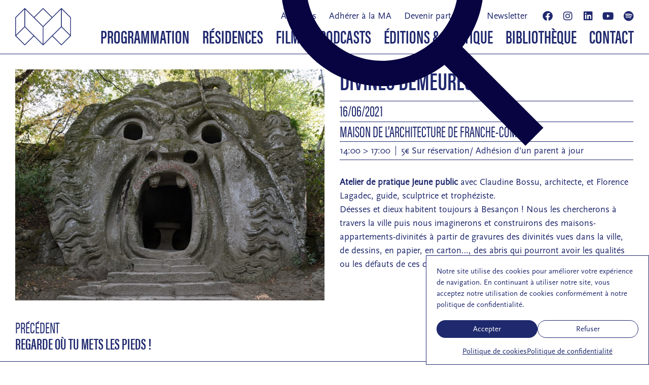

--- FILE ---
content_type: text/html; charset=UTF-8
request_url: https://www.maisondelarchi-fc.fr/activites/divines-demeures/
body_size: 20863
content:
<!doctype html>
<html lang="fr-FR">
<head>
	<meta charset="UTF-8">
	<meta name="viewport" content="width=device-width, initial-scale=1">
	<link rel="profile" href="https://gmpg.org/xfn/11">
	<meta name='robots' content='index, follow, max-image-preview:large, max-snippet:-1, max-video-preview:-1' />
	<style>img:is([sizes="auto" i], [sizes^="auto," i]) { contain-intrinsic-size: 3000px 1500px }</style>
	
	<!-- This site is optimized with the Yoast SEO plugin v26.8 - https://yoast.com/product/yoast-seo-wordpress/ -->
	<title>Divines demeures &#8212; Maison de l&#039;Architecture de Franche-Comté</title>
	<meta name="description" content="Le 16 juin 2021" />
	<link rel="canonical" href="https://www.maisondelarchi-fc.fr/activites/divines-demeures/" />
	<meta property="og:locale" content="fr_FR" />
	<meta property="og:type" content="article" />
	<meta property="og:title" content="Divines demeures &#8212; Maison de l&#039;Architecture de Franche-Comté" />
	<meta property="og:description" content="Le 16 juin 2021" />
	<meta property="og:url" content="https://www.maisondelarchi-fc.fr/activites/divines-demeures/" />
	<meta property="og:site_name" content="Maison de l&#039;Architecture de Franche-Comté" />
	<meta property="article:publisher" content="https://www.facebook.com/MaisonDeLArchitectureFrancheComte" />
	<meta property="article:modified_time" content="2024-04-22T15:01:28+00:00" />
	<meta property="og:image" content="https://www.maisondelarchi-fc.fr/wp-content/uploads/2021/05/2560px-Monster_in_Parco_dei_Mostri_Bomarzo-1024x766.jpg" />
	<meta property="og:image:width" content="1024" />
	<meta property="og:image:height" content="766" />
	<meta property="og:image:type" content="image/jpeg" />
	<meta name="twitter:card" content="summary_large_image" />
	<script type="application/ld+json" class="yoast-schema-graph">{"@context":"https://schema.org","@graph":[{"@type":"WebPage","@id":"https://www.maisondelarchi-fc.fr/activites/divines-demeures/","url":"https://www.maisondelarchi-fc.fr/activites/divines-demeures/","name":"Divines demeures &#8212; Maison de l&#039;Architecture de Franche-Comté","isPartOf":{"@id":"https://www.maisondelarchi-fc.fr/#website"},"primaryImageOfPage":{"@id":"https://www.maisondelarchi-fc.fr/activites/divines-demeures/#primaryimage"},"image":{"@id":"https://www.maisondelarchi-fc.fr/activites/divines-demeures/#primaryimage"},"thumbnailUrl":"https://www.maisondelarchi-fc.fr/wp-content/uploads/2021/05/2560px-Monster_in_Parco_dei_Mostri_Bomarzo.jpg","datePublished":"2021-05-04T12:01:31+00:00","dateModified":"2024-04-22T15:01:28+00:00","description":"Le 16 juin 2021","breadcrumb":{"@id":"https://www.maisondelarchi-fc.fr/activites/divines-demeures/#breadcrumb"},"inLanguage":"fr-FR","potentialAction":[{"@type":"ReadAction","target":["https://www.maisondelarchi-fc.fr/activites/divines-demeures/"]}]},{"@type":"ImageObject","inLanguage":"fr-FR","@id":"https://www.maisondelarchi-fc.fr/activites/divines-demeures/#primaryimage","url":"https://www.maisondelarchi-fc.fr/wp-content/uploads/2021/05/2560px-Monster_in_Parco_dei_Mostri_Bomarzo.jpg","contentUrl":"https://www.maisondelarchi-fc.fr/wp-content/uploads/2021/05/2560px-Monster_in_Parco_dei_Mostri_Bomarzo.jpg","width":2560,"height":1915},{"@type":"BreadcrumbList","@id":"https://www.maisondelarchi-fc.fr/activites/divines-demeures/#breadcrumb","itemListElement":[{"@type":"ListItem","position":1,"name":"Accueil","item":"https://www.maisondelarchi-fc.fr/"},{"@type":"ListItem","position":2,"name":"Activités","item":"https://www.maisondelarchi-fc.fr/activites/"},{"@type":"ListItem","position":3,"name":"Divines demeures"}]},{"@type":"WebSite","@id":"https://www.maisondelarchi-fc.fr/#website","url":"https://www.maisondelarchi-fc.fr/","name":"Maison de l'Architecture de Franche-Comté","description":"Association de promotion et de sensibilisation à l’architecture contemporaine et à l’aménagement urbain et paysager","publisher":{"@id":"https://www.maisondelarchi-fc.fr/#organization"},"potentialAction":[{"@type":"SearchAction","target":{"@type":"EntryPoint","urlTemplate":"https://www.maisondelarchi-fc.fr/?s={search_term_string}"},"query-input":{"@type":"PropertyValueSpecification","valueRequired":true,"valueName":"search_term_string"}}],"inLanguage":"fr-FR"},{"@type":"Organization","@id":"https://www.maisondelarchi-fc.fr/#organization","name":"Maison de l'Architecture de Franche-Comté","url":"https://www.maisondelarchi-fc.fr/","logo":{"@type":"ImageObject","inLanguage":"fr-FR","@id":"https://www.maisondelarchi-fc.fr/#/schema/logo/image/","url":"https://www.maisondelarchi-fc.fr/wp-content/uploads/2022/08/MAFC-logo-minimal.png","contentUrl":"https://www.maisondelarchi-fc.fr/wp-content/uploads/2022/08/MAFC-logo-minimal.png","width":628,"height":424,"caption":"Maison de l'Architecture de Franche-Comté"},"image":{"@id":"https://www.maisondelarchi-fc.fr/#/schema/logo/image/"},"sameAs":["https://www.facebook.com/MaisonDeLArchitectureFrancheComte","https://www.instagram.com/maison.archi.fc/","https://www.linkedin.com/company/12628389/admin/","https://www.youtube.com/channel/UCZbYJyUgwEiISv9svr_HdqA"]}]}</script>
	<!-- / Yoast SEO plugin. -->


<link rel='dns-prefetch' href='//use.typekit.net' />
<link rel="alternate" type="application/rss+xml" title="Maison de l&#039;Architecture de Franche-Comté &raquo; Flux" href="https://www.maisondelarchi-fc.fr/feed/" />
<link rel="alternate" type="application/rss+xml" title="Maison de l&#039;Architecture de Franche-Comté &raquo; Flux des commentaires" href="https://www.maisondelarchi-fc.fr/comments/feed/" />
<script>
window._wpemojiSettings = {"baseUrl":"https:\/\/s.w.org\/images\/core\/emoji\/16.0.1\/72x72\/","ext":".png","svgUrl":"https:\/\/s.w.org\/images\/core\/emoji\/16.0.1\/svg\/","svgExt":".svg","source":{"concatemoji":"https:\/\/www.maisondelarchi-fc.fr\/wp-includes\/js\/wp-emoji-release.min.js?ver=96995f"}};
/*! This file is auto-generated */
!function(s,n){var o,i,e;function c(e){try{var t={supportTests:e,timestamp:(new Date).valueOf()};sessionStorage.setItem(o,JSON.stringify(t))}catch(e){}}function p(e,t,n){e.clearRect(0,0,e.canvas.width,e.canvas.height),e.fillText(t,0,0);var t=new Uint32Array(e.getImageData(0,0,e.canvas.width,e.canvas.height).data),a=(e.clearRect(0,0,e.canvas.width,e.canvas.height),e.fillText(n,0,0),new Uint32Array(e.getImageData(0,0,e.canvas.width,e.canvas.height).data));return t.every(function(e,t){return e===a[t]})}function u(e,t){e.clearRect(0,0,e.canvas.width,e.canvas.height),e.fillText(t,0,0);for(var n=e.getImageData(16,16,1,1),a=0;a<n.data.length;a++)if(0!==n.data[a])return!1;return!0}function f(e,t,n,a){switch(t){case"flag":return n(e,"\ud83c\udff3\ufe0f\u200d\u26a7\ufe0f","\ud83c\udff3\ufe0f\u200b\u26a7\ufe0f")?!1:!n(e,"\ud83c\udde8\ud83c\uddf6","\ud83c\udde8\u200b\ud83c\uddf6")&&!n(e,"\ud83c\udff4\udb40\udc67\udb40\udc62\udb40\udc65\udb40\udc6e\udb40\udc67\udb40\udc7f","\ud83c\udff4\u200b\udb40\udc67\u200b\udb40\udc62\u200b\udb40\udc65\u200b\udb40\udc6e\u200b\udb40\udc67\u200b\udb40\udc7f");case"emoji":return!a(e,"\ud83e\udedf")}return!1}function g(e,t,n,a){var r="undefined"!=typeof WorkerGlobalScope&&self instanceof WorkerGlobalScope?new OffscreenCanvas(300,150):s.createElement("canvas"),o=r.getContext("2d",{willReadFrequently:!0}),i=(o.textBaseline="top",o.font="600 32px Arial",{});return e.forEach(function(e){i[e]=t(o,e,n,a)}),i}function t(e){var t=s.createElement("script");t.src=e,t.defer=!0,s.head.appendChild(t)}"undefined"!=typeof Promise&&(o="wpEmojiSettingsSupports",i=["flag","emoji"],n.supports={everything:!0,everythingExceptFlag:!0},e=new Promise(function(e){s.addEventListener("DOMContentLoaded",e,{once:!0})}),new Promise(function(t){var n=function(){try{var e=JSON.parse(sessionStorage.getItem(o));if("object"==typeof e&&"number"==typeof e.timestamp&&(new Date).valueOf()<e.timestamp+604800&&"object"==typeof e.supportTests)return e.supportTests}catch(e){}return null}();if(!n){if("undefined"!=typeof Worker&&"undefined"!=typeof OffscreenCanvas&&"undefined"!=typeof URL&&URL.createObjectURL&&"undefined"!=typeof Blob)try{var e="postMessage("+g.toString()+"("+[JSON.stringify(i),f.toString(),p.toString(),u.toString()].join(",")+"));",a=new Blob([e],{type:"text/javascript"}),r=new Worker(URL.createObjectURL(a),{name:"wpTestEmojiSupports"});return void(r.onmessage=function(e){c(n=e.data),r.terminate(),t(n)})}catch(e){}c(n=g(i,f,p,u))}t(n)}).then(function(e){for(var t in e)n.supports[t]=e[t],n.supports.everything=n.supports.everything&&n.supports[t],"flag"!==t&&(n.supports.everythingExceptFlag=n.supports.everythingExceptFlag&&n.supports[t]);n.supports.everythingExceptFlag=n.supports.everythingExceptFlag&&!n.supports.flag,n.DOMReady=!1,n.readyCallback=function(){n.DOMReady=!0}}).then(function(){return e}).then(function(){var e;n.supports.everything||(n.readyCallback(),(e=n.source||{}).concatemoji?t(e.concatemoji):e.wpemoji&&e.twemoji&&(t(e.twemoji),t(e.wpemoji)))}))}((window,document),window._wpemojiSettings);
</script>
<style id='wp-emoji-styles-inline-css'>

	img.wp-smiley, img.emoji {
		display: inline !important;
		border: none !important;
		box-shadow: none !important;
		height: 1em !important;
		width: 1em !important;
		margin: 0 0.07em !important;
		vertical-align: -0.1em !important;
		background: none !important;
		padding: 0 !important;
	}
</style>
<link rel='stylesheet' id='wp-block-library-css' href='https://www.maisondelarchi-fc.fr/wp-includes/css/dist/block-library/style.min.css?ver=96995f' media='all' />
<style id='global-styles-inline-css'>
:root{--wp--preset--aspect-ratio--square: 1;--wp--preset--aspect-ratio--4-3: 4/3;--wp--preset--aspect-ratio--3-4: 3/4;--wp--preset--aspect-ratio--3-2: 3/2;--wp--preset--aspect-ratio--2-3: 2/3;--wp--preset--aspect-ratio--16-9: 16/9;--wp--preset--aspect-ratio--9-16: 9/16;--wp--preset--color--black: #000000;--wp--preset--color--cyan-bluish-gray: #abb8c3;--wp--preset--color--white: #ffffff;--wp--preset--color--pale-pink: #f78da7;--wp--preset--color--vivid-red: #cf2e2e;--wp--preset--color--luminous-vivid-orange: #ff6900;--wp--preset--color--luminous-vivid-amber: #fcb900;--wp--preset--color--light-green-cyan: #7bdcb5;--wp--preset--color--vivid-green-cyan: #00d084;--wp--preset--color--pale-cyan-blue: #8ed1fc;--wp--preset--color--vivid-cyan-blue: #0693e3;--wp--preset--color--vivid-purple: #9b51e0;--wp--preset--gradient--vivid-cyan-blue-to-vivid-purple: linear-gradient(135deg,rgba(6,147,227,1) 0%,rgb(155,81,224) 100%);--wp--preset--gradient--light-green-cyan-to-vivid-green-cyan: linear-gradient(135deg,rgb(122,220,180) 0%,rgb(0,208,130) 100%);--wp--preset--gradient--luminous-vivid-amber-to-luminous-vivid-orange: linear-gradient(135deg,rgba(252,185,0,1) 0%,rgba(255,105,0,1) 100%);--wp--preset--gradient--luminous-vivid-orange-to-vivid-red: linear-gradient(135deg,rgba(255,105,0,1) 0%,rgb(207,46,46) 100%);--wp--preset--gradient--very-light-gray-to-cyan-bluish-gray: linear-gradient(135deg,rgb(238,238,238) 0%,rgb(169,184,195) 100%);--wp--preset--gradient--cool-to-warm-spectrum: linear-gradient(135deg,rgb(74,234,220) 0%,rgb(151,120,209) 20%,rgb(207,42,186) 40%,rgb(238,44,130) 60%,rgb(251,105,98) 80%,rgb(254,248,76) 100%);--wp--preset--gradient--blush-light-purple: linear-gradient(135deg,rgb(255,206,236) 0%,rgb(152,150,240) 100%);--wp--preset--gradient--blush-bordeaux: linear-gradient(135deg,rgb(254,205,165) 0%,rgb(254,45,45) 50%,rgb(107,0,62) 100%);--wp--preset--gradient--luminous-dusk: linear-gradient(135deg,rgb(255,203,112) 0%,rgb(199,81,192) 50%,rgb(65,88,208) 100%);--wp--preset--gradient--pale-ocean: linear-gradient(135deg,rgb(255,245,203) 0%,rgb(182,227,212) 50%,rgb(51,167,181) 100%);--wp--preset--gradient--electric-grass: linear-gradient(135deg,rgb(202,248,128) 0%,rgb(113,206,126) 100%);--wp--preset--gradient--midnight: linear-gradient(135deg,rgb(2,3,129) 0%,rgb(40,116,252) 100%);--wp--preset--font-size--small: 13px;--wp--preset--font-size--medium: 20px;--wp--preset--font-size--large: 36px;--wp--preset--font-size--x-large: 42px;--wp--preset--spacing--20: 0.44rem;--wp--preset--spacing--30: 0.67rem;--wp--preset--spacing--40: 1rem;--wp--preset--spacing--50: 1.5rem;--wp--preset--spacing--60: 2.25rem;--wp--preset--spacing--70: 3.38rem;--wp--preset--spacing--80: 5.06rem;--wp--preset--shadow--natural: 6px 6px 9px rgba(0, 0, 0, 0.2);--wp--preset--shadow--deep: 12px 12px 50px rgba(0, 0, 0, 0.4);--wp--preset--shadow--sharp: 6px 6px 0px rgba(0, 0, 0, 0.2);--wp--preset--shadow--outlined: 6px 6px 0px -3px rgba(255, 255, 255, 1), 6px 6px rgba(0, 0, 0, 1);--wp--preset--shadow--crisp: 6px 6px 0px rgba(0, 0, 0, 1);}:root { --wp--style--global--content-size: 800px;--wp--style--global--wide-size: 1200px; }:where(body) { margin: 0; }.wp-site-blocks > .alignleft { float: left; margin-right: 2em; }.wp-site-blocks > .alignright { float: right; margin-left: 2em; }.wp-site-blocks > .aligncenter { justify-content: center; margin-left: auto; margin-right: auto; }:where(.wp-site-blocks) > * { margin-block-start: 24px; margin-block-end: 0; }:where(.wp-site-blocks) > :first-child { margin-block-start: 0; }:where(.wp-site-blocks) > :last-child { margin-block-end: 0; }:root { --wp--style--block-gap: 24px; }:root :where(.is-layout-flow) > :first-child{margin-block-start: 0;}:root :where(.is-layout-flow) > :last-child{margin-block-end: 0;}:root :where(.is-layout-flow) > *{margin-block-start: 24px;margin-block-end: 0;}:root :where(.is-layout-constrained) > :first-child{margin-block-start: 0;}:root :where(.is-layout-constrained) > :last-child{margin-block-end: 0;}:root :where(.is-layout-constrained) > *{margin-block-start: 24px;margin-block-end: 0;}:root :where(.is-layout-flex){gap: 24px;}:root :where(.is-layout-grid){gap: 24px;}.is-layout-flow > .alignleft{float: left;margin-inline-start: 0;margin-inline-end: 2em;}.is-layout-flow > .alignright{float: right;margin-inline-start: 2em;margin-inline-end: 0;}.is-layout-flow > .aligncenter{margin-left: auto !important;margin-right: auto !important;}.is-layout-constrained > .alignleft{float: left;margin-inline-start: 0;margin-inline-end: 2em;}.is-layout-constrained > .alignright{float: right;margin-inline-start: 2em;margin-inline-end: 0;}.is-layout-constrained > .aligncenter{margin-left: auto !important;margin-right: auto !important;}.is-layout-constrained > :where(:not(.alignleft):not(.alignright):not(.alignfull)){max-width: var(--wp--style--global--content-size);margin-left: auto !important;margin-right: auto !important;}.is-layout-constrained > .alignwide{max-width: var(--wp--style--global--wide-size);}body .is-layout-flex{display: flex;}.is-layout-flex{flex-wrap: wrap;align-items: center;}.is-layout-flex > :is(*, div){margin: 0;}body .is-layout-grid{display: grid;}.is-layout-grid > :is(*, div){margin: 0;}body{padding-top: 0px;padding-right: 0px;padding-bottom: 0px;padding-left: 0px;}a:where(:not(.wp-element-button)){text-decoration: underline;}:root :where(.wp-element-button, .wp-block-button__link){background-color: #32373c;border-width: 0;color: #fff;font-family: inherit;font-size: inherit;line-height: inherit;padding: calc(0.667em + 2px) calc(1.333em + 2px);text-decoration: none;}.has-black-color{color: var(--wp--preset--color--black) !important;}.has-cyan-bluish-gray-color{color: var(--wp--preset--color--cyan-bluish-gray) !important;}.has-white-color{color: var(--wp--preset--color--white) !important;}.has-pale-pink-color{color: var(--wp--preset--color--pale-pink) !important;}.has-vivid-red-color{color: var(--wp--preset--color--vivid-red) !important;}.has-luminous-vivid-orange-color{color: var(--wp--preset--color--luminous-vivid-orange) !important;}.has-luminous-vivid-amber-color{color: var(--wp--preset--color--luminous-vivid-amber) !important;}.has-light-green-cyan-color{color: var(--wp--preset--color--light-green-cyan) !important;}.has-vivid-green-cyan-color{color: var(--wp--preset--color--vivid-green-cyan) !important;}.has-pale-cyan-blue-color{color: var(--wp--preset--color--pale-cyan-blue) !important;}.has-vivid-cyan-blue-color{color: var(--wp--preset--color--vivid-cyan-blue) !important;}.has-vivid-purple-color{color: var(--wp--preset--color--vivid-purple) !important;}.has-black-background-color{background-color: var(--wp--preset--color--black) !important;}.has-cyan-bluish-gray-background-color{background-color: var(--wp--preset--color--cyan-bluish-gray) !important;}.has-white-background-color{background-color: var(--wp--preset--color--white) !important;}.has-pale-pink-background-color{background-color: var(--wp--preset--color--pale-pink) !important;}.has-vivid-red-background-color{background-color: var(--wp--preset--color--vivid-red) !important;}.has-luminous-vivid-orange-background-color{background-color: var(--wp--preset--color--luminous-vivid-orange) !important;}.has-luminous-vivid-amber-background-color{background-color: var(--wp--preset--color--luminous-vivid-amber) !important;}.has-light-green-cyan-background-color{background-color: var(--wp--preset--color--light-green-cyan) !important;}.has-vivid-green-cyan-background-color{background-color: var(--wp--preset--color--vivid-green-cyan) !important;}.has-pale-cyan-blue-background-color{background-color: var(--wp--preset--color--pale-cyan-blue) !important;}.has-vivid-cyan-blue-background-color{background-color: var(--wp--preset--color--vivid-cyan-blue) !important;}.has-vivid-purple-background-color{background-color: var(--wp--preset--color--vivid-purple) !important;}.has-black-border-color{border-color: var(--wp--preset--color--black) !important;}.has-cyan-bluish-gray-border-color{border-color: var(--wp--preset--color--cyan-bluish-gray) !important;}.has-white-border-color{border-color: var(--wp--preset--color--white) !important;}.has-pale-pink-border-color{border-color: var(--wp--preset--color--pale-pink) !important;}.has-vivid-red-border-color{border-color: var(--wp--preset--color--vivid-red) !important;}.has-luminous-vivid-orange-border-color{border-color: var(--wp--preset--color--luminous-vivid-orange) !important;}.has-luminous-vivid-amber-border-color{border-color: var(--wp--preset--color--luminous-vivid-amber) !important;}.has-light-green-cyan-border-color{border-color: var(--wp--preset--color--light-green-cyan) !important;}.has-vivid-green-cyan-border-color{border-color: var(--wp--preset--color--vivid-green-cyan) !important;}.has-pale-cyan-blue-border-color{border-color: var(--wp--preset--color--pale-cyan-blue) !important;}.has-vivid-cyan-blue-border-color{border-color: var(--wp--preset--color--vivid-cyan-blue) !important;}.has-vivid-purple-border-color{border-color: var(--wp--preset--color--vivid-purple) !important;}.has-vivid-cyan-blue-to-vivid-purple-gradient-background{background: var(--wp--preset--gradient--vivid-cyan-blue-to-vivid-purple) !important;}.has-light-green-cyan-to-vivid-green-cyan-gradient-background{background: var(--wp--preset--gradient--light-green-cyan-to-vivid-green-cyan) !important;}.has-luminous-vivid-amber-to-luminous-vivid-orange-gradient-background{background: var(--wp--preset--gradient--luminous-vivid-amber-to-luminous-vivid-orange) !important;}.has-luminous-vivid-orange-to-vivid-red-gradient-background{background: var(--wp--preset--gradient--luminous-vivid-orange-to-vivid-red) !important;}.has-very-light-gray-to-cyan-bluish-gray-gradient-background{background: var(--wp--preset--gradient--very-light-gray-to-cyan-bluish-gray) !important;}.has-cool-to-warm-spectrum-gradient-background{background: var(--wp--preset--gradient--cool-to-warm-spectrum) !important;}.has-blush-light-purple-gradient-background{background: var(--wp--preset--gradient--blush-light-purple) !important;}.has-blush-bordeaux-gradient-background{background: var(--wp--preset--gradient--blush-bordeaux) !important;}.has-luminous-dusk-gradient-background{background: var(--wp--preset--gradient--luminous-dusk) !important;}.has-pale-ocean-gradient-background{background: var(--wp--preset--gradient--pale-ocean) !important;}.has-electric-grass-gradient-background{background: var(--wp--preset--gradient--electric-grass) !important;}.has-midnight-gradient-background{background: var(--wp--preset--gradient--midnight) !important;}.has-small-font-size{font-size: var(--wp--preset--font-size--small) !important;}.has-medium-font-size{font-size: var(--wp--preset--font-size--medium) !important;}.has-large-font-size{font-size: var(--wp--preset--font-size--large) !important;}.has-x-large-font-size{font-size: var(--wp--preset--font-size--x-large) !important;}
:root :where(.wp-block-pullquote){font-size: 1.5em;line-height: 1.6;}
</style>
<link rel='stylesheet' id='custom-typekit-css-css' href='https://use.typekit.net/cyi0wcu.css?ver=2.1.1' media='all' />
<style id='dominant-color-styles-inline-css'>
img[data-dominant-color]:not(.has-transparency) { background-color: var(--dominant-color); }
</style>
<link rel='stylesheet' id='cmplz-general-css' href='https://www.maisondelarchi-fc.fr/wp-content/plugins/complianz-gdpr/assets/css/cookieblocker.min.css?ver=1765982412' media='all' />
<link rel='stylesheet' id='hello-elementor-css' href='https://www.maisondelarchi-fc.fr/wp-content/themes/hello-elementor/style.min.css?ver=3.2.1' media='all' />
<link rel='stylesheet' id='hello-elementor-theme-style-css' href='https://www.maisondelarchi-fc.fr/wp-content/themes/hello-elementor/theme.min.css?ver=3.2.1' media='all' />
<link rel='stylesheet' id='hello-elementor-header-footer-css' href='https://www.maisondelarchi-fc.fr/wp-content/themes/hello-elementor/header-footer.min.css?ver=3.2.1' media='all' />
<link rel='stylesheet' id='chld_thm_cfg_child-css' href='https://www.maisondelarchi-fc.fr/wp-content/themes/hello-elementor-child/style.css?ver=3.0.1.1734002271' media='all' />
<link rel='stylesheet' id='elementor-frontend-css' href='https://www.maisondelarchi-fc.fr/wp-content/plugins/elementor/assets/css/frontend.min.css?ver=3.33.2' media='all' />
<link rel='stylesheet' id='elementor-post-2310-css' href='https://www.maisondelarchi-fc.fr/wp-content/uploads/elementor/css/post-2310.css?ver=1769179249' media='all' />
<link rel='stylesheet' id='widget-image-css' href='https://www.maisondelarchi-fc.fr/wp-content/plugins/elementor/assets/css/widget-image.min.css?ver=3.33.2' media='all' />
<link rel='stylesheet' id='widget-nav-menu-css' href='https://www.maisondelarchi-fc.fr/wp-content/plugins/elementor-pro/assets/css/widget-nav-menu.min.css?ver=3.32.2' media='all' />
<link rel='stylesheet' id='e-sticky-css' href='https://www.maisondelarchi-fc.fr/wp-content/plugins/elementor-pro/assets/css/modules/sticky.min.css?ver=3.32.2' media='all' />
<link rel='stylesheet' id='e-motion-fx-css' href='https://www.maisondelarchi-fc.fr/wp-content/plugins/elementor-pro/assets/css/modules/motion-fx.min.css?ver=3.32.2' media='all' />
<link rel='stylesheet' id='widget-search-css' href='https://www.maisondelarchi-fc.fr/wp-content/plugins/elementor-pro/assets/css/widget-search.min.css?ver=3.32.2' media='all' />
<link rel='stylesheet' id='widget-social-icons-css' href='https://www.maisondelarchi-fc.fr/wp-content/plugins/elementor/assets/css/widget-social-icons.min.css?ver=3.33.2' media='all' />
<link rel='stylesheet' id='e-apple-webkit-css' href='https://www.maisondelarchi-fc.fr/wp-content/plugins/elementor/assets/css/conditionals/apple-webkit.min.css?ver=3.33.2' media='all' />
<link rel='stylesheet' id='widget-spacer-css' href='https://www.maisondelarchi-fc.fr/wp-content/plugins/elementor/assets/css/widget-spacer.min.css?ver=3.33.2' media='all' />
<link rel='stylesheet' id='widget-heading-css' href='https://www.maisondelarchi-fc.fr/wp-content/plugins/elementor/assets/css/widget-heading.min.css?ver=3.33.2' media='all' />
<link rel='stylesheet' id='swiper-css' href='https://www.maisondelarchi-fc.fr/wp-content/plugins/elementor/assets/lib/swiper/v8/css/swiper.min.css?ver=8.4.5' media='all' />
<link rel='stylesheet' id='e-swiper-css' href='https://www.maisondelarchi-fc.fr/wp-content/plugins/elementor/assets/css/conditionals/e-swiper.min.css?ver=3.33.2' media='all' />
<link rel='stylesheet' id='widget-gallery-css' href='https://www.maisondelarchi-fc.fr/wp-content/plugins/elementor-pro/assets/css/widget-gallery.min.css?ver=3.32.2' media='all' />
<link rel='stylesheet' id='elementor-gallery-css' href='https://www.maisondelarchi-fc.fr/wp-content/plugins/elementor/assets/lib/e-gallery/css/e-gallery.min.css?ver=1.2.0' media='all' />
<link rel='stylesheet' id='e-transitions-css' href='https://www.maisondelarchi-fc.fr/wp-content/plugins/elementor-pro/assets/css/conditionals/transitions.min.css?ver=3.32.2' media='all' />
<link rel='stylesheet' id='widget-divider-css' href='https://www.maisondelarchi-fc.fr/wp-content/plugins/elementor/assets/css/widget-divider.min.css?ver=3.33.2' media='all' />
<link rel='stylesheet' id='widget-post-info-css' href='https://www.maisondelarchi-fc.fr/wp-content/plugins/elementor-pro/assets/css/widget-post-info.min.css?ver=3.32.2' media='all' />
<link rel='stylesheet' id='widget-icon-list-css' href='https://www.maisondelarchi-fc.fr/wp-content/plugins/elementor/assets/css/widget-icon-list.min.css?ver=3.33.2' media='all' />
<link rel='stylesheet' id='elementor-icons-shared-0-css' href='https://www.maisondelarchi-fc.fr/wp-content/plugins/elementor/assets/lib/font-awesome/css/fontawesome.min.css?ver=5.15.3' media='all' />
<link rel='stylesheet' id='elementor-icons-fa-regular-css' href='https://www.maisondelarchi-fc.fr/wp-content/plugins/elementor/assets/lib/font-awesome/css/regular.min.css?ver=5.15.3' media='all' />
<link rel='stylesheet' id='elementor-icons-fa-solid-css' href='https://www.maisondelarchi-fc.fr/wp-content/plugins/elementor/assets/lib/font-awesome/css/solid.min.css?ver=5.15.3' media='all' />
<link rel='stylesheet' id='widget-post-navigation-css' href='https://www.maisondelarchi-fc.fr/wp-content/plugins/elementor-pro/assets/css/widget-post-navigation.min.css?ver=3.32.2' media='all' />
<link rel='stylesheet' id='elementor-icons-css' href='https://www.maisondelarchi-fc.fr/wp-content/plugins/elementor/assets/lib/eicons/css/elementor-icons.min.css?ver=5.44.0' media='all' />
<link rel='stylesheet' id='elementor-post-3793-css' href='https://www.maisondelarchi-fc.fr/wp-content/uploads/elementor/css/post-3793.css?ver=1769179249' media='all' />
<link rel='stylesheet' id='elementor-post-4667-css' href='https://www.maisondelarchi-fc.fr/wp-content/uploads/elementor/css/post-4667.css?ver=1769179249' media='all' />
<link rel='stylesheet' id='elementor-post-3822-css' href='https://www.maisondelarchi-fc.fr/wp-content/uploads/elementor/css/post-3822.css?ver=1769179327' media='all' />
<link rel='stylesheet' id='elementor-icons-fa-brands-css' href='https://www.maisondelarchi-fc.fr/wp-content/plugins/elementor/assets/lib/font-awesome/css/brands.min.css?ver=5.15.3' media='all' />
<link rel='stylesheet' id='zotpress.shortcode.min.css-css' href='https://www.maisondelarchi-fc.fr/wp-content/plugins/zotpress/css/zotpress.shortcode.min.css?ver=7.4' media='all' />
<script src="https://www.maisondelarchi-fc.fr/wp-includes/js/jquery/jquery.min.js?ver=3.7.1" id="jquery-core-js"></script>
<script src="https://www.maisondelarchi-fc.fr/wp-includes/js/jquery/jquery-migrate.min.js?ver=3.4.1" id="jquery-migrate-js"></script>
<link rel="https://api.w.org/" href="https://www.maisondelarchi-fc.fr/wp-json/" /><link rel="EditURI" type="application/rsd+xml" title="RSD" href="https://www.maisondelarchi-fc.fr/xmlrpc.php?rsd" />

<link rel='shortlink' href='https://www.maisondelarchi-fc.fr/?p=1682' />
<link rel="alternate" title="oEmbed (JSON)" type="application/json+oembed" href="https://www.maisondelarchi-fc.fr/wp-json/oembed/1.0/embed?url=https%3A%2F%2Fwww.maisondelarchi-fc.fr%2Factivites%2Fdivines-demeures%2F" />
<link rel="alternate" title="oEmbed (XML)" type="text/xml+oembed" href="https://www.maisondelarchi-fc.fr/wp-json/oembed/1.0/embed?url=https%3A%2F%2Fwww.maisondelarchi-fc.fr%2Factivites%2Fdivines-demeures%2F&#038;format=xml" />
<meta name="generator" content="dominant-color-images 1.2.0">
<meta name="generator" content="performance-lab 4.0.1; plugins: dominant-color-images, webp-uploads">
<meta name="generator" content="webp-uploads 2.6.1">
			<style>.cmplz-hidden {
					display: none !important;
				}</style><meta name="description" content="Le 16 juin 2021">
<meta name="generator" content="Elementor 3.33.2; features: additional_custom_breakpoints; settings: css_print_method-external, google_font-enabled, font_display-auto">
			<style>
				.e-con.e-parent:nth-of-type(n+4):not(.e-lazyloaded):not(.e-no-lazyload),
				.e-con.e-parent:nth-of-type(n+4):not(.e-lazyloaded):not(.e-no-lazyload) * {
					background-image: none !important;
				}
				@media screen and (max-height: 1024px) {
					.e-con.e-parent:nth-of-type(n+3):not(.e-lazyloaded):not(.e-no-lazyload),
					.e-con.e-parent:nth-of-type(n+3):not(.e-lazyloaded):not(.e-no-lazyload) * {
						background-image: none !important;
					}
				}
				@media screen and (max-height: 640px) {
					.e-con.e-parent:nth-of-type(n+2):not(.e-lazyloaded):not(.e-no-lazyload),
					.e-con.e-parent:nth-of-type(n+2):not(.e-lazyloaded):not(.e-no-lazyload) * {
						background-image: none !important;
					}
				}
			</style>
			<link rel="icon" href="https://www.maisondelarchi-fc.fr/wp-content/uploads/2022/08/MAFC-favicon-150x150.png" sizes="32x32" />
<link rel="icon" href="https://www.maisondelarchi-fc.fr/wp-content/uploads/2022/08/MAFC-favicon-300x300.png" sizes="192x192" />
<link rel="apple-touch-icon" href="https://www.maisondelarchi-fc.fr/wp-content/uploads/2022/08/MAFC-favicon-300x300.png" />
<meta name="msapplication-TileImage" content="https://www.maisondelarchi-fc.fr/wp-content/uploads/2022/08/MAFC-favicon-300x300.png" />
		<style id="wp-custom-css">
			.elementor-nav-menu--layout-horizontal .elementor-nav-menu a {
    white-space: normal;
}

@media (max-width: 767px) {
    .elementor-3793 .elementor-element.elementor-element-f74b651 .elementor-nav-menu--dropdown .elementor-sub-item {
    font-size: 23px;
		padding-top: 15px;
    padding-bottom: 15px;
    }
}

.elementor-14768 .elementor-element.elementor-element-4c01ed41 span.post-navigation__prev--label, .elementor-14768 .elementor-element.elementor-element-4c01ed41 span.post-navigation__next--label {
    line-height: 30px;
}

.elementor-14768 .elementor-element.elementor-element-4c01ed41 span.post-navigation__prev--title, .elementor-14768 .elementor-element.elementor-element-4c01ed41 span.post-navigation__next--title {
    line-height: 30px;
}

.elementor-8447 .elementor-element.elementor-element-f8377a2 span.post-navigation__prev--title, .elementor-8447 .elementor-element.elementor-element-f8377a2 span.post-navigation__next--title {
    font-size: 30px;
    line-height: 30px;
}

input::placeholder, textarea::placeholder {
    color: #1f296e !important;
    opacity: 1 !important;
}

.elementor-slideshow__title {
    display: none;
}

.elementor p a {
    text-decoration: underline;
}

.entry__label::after {
    color: #1f296e !important;
}

@media (max-width: 1024px) {
    .elementor-3793 .elementor-element.elementor-element-661ee2f .elementor-nav-menu--dropdown a {
        padding: 10px 30px;
    }
}

@media (max-width: 767px) {
    .elementor-3793 .elementor-element.elementor-element-661ee2f .elementor-nav-menu--dropdown .elementor-item, .elementor-3793 .elementor-element.elementor-element-661ee2f .elementor-nav-menu--dropdown .elementor-sub-item {
        font-size: 19px;
    }
}

#cmplz-document h2 {
    font-family: "acumin-pro-extra-condensed", Sans-serif;
    font-size: 30px !important;
    font-weight: 400;
    text-transform: uppercase !important;
    line-height: 36px;
}

#cmplz-document p {
    font-size: 17px;
}

.cmplz-cookiebanner .cmplz-body {
    margin-bottom: -15px !important;
}

.cmplz-cookiebanner {
    right: 0px !important;
    bottom: 0px !important;
		padding: 0px 20px 12px !important;
}

.cmplz-cookiebanner .cmplz-buttons .cmplz-btn {
    height: 35px !important;
    padding: 7px 12px 7px 12px !important;
}

.elementor-message {
    margin: 0px 0;
    padding: 10px;
}

.elementor-2585 .elementor-element.elementor-element-1e0888d .elementor-message.elementor-message-success {
    background-color: #4CAF50;
}

.elementor-nav-menu .sub-arrow {
    margin-right: -10px;
}

a {
    color: #1f296e;
}

.elementor-3793 .elementor-element.elementor-element-661ee2f .elementor-nav-menu .elementor-item {
    font-family: "acumin-pro-extra-condensed", Sans-serif;
    font-size: 33px;
    font-weight: 500;
    text-transform: uppercase;
		padding: 22px 30px;
}

.elementor-3793 .elementor-element.elementor-element-661ee2f .elementor-nav-menu--dropdown {
    border-style: solid;
    border-width: 1px 0px;
    border-color: #1F286E;
}

.elementor-3793 .elementor-element.elementor-element-fcd8b07 .elementor-nav-menu--dropdown li:not(:last-child) {
    border-bottom-width: 1px;
		width: 182px;
}

.elementor-post-navigation span.elementor-post-navigation__link__next, .elementor-post-navigation span.elementor-post-navigation__link__prev {
    white-space: normal;
}

ul.elementor-nav-menu--dropdown a, ul.elementor-nav-menu--dropdown a:focus, ul.elementor-nav-menu--dropdown a:hover {
    border-left: 0px solid transparent!important;
}

.NavSteps {
    border-radius: 0!important;
}

@media screen and (max-width: 680px) {
.elementor-3820 .elementor-element.elementor-element-8499f29 .elementor-post__card .elementor-post__badge {
    font-size: 9vw !important;
}}

@media screen and (max-width: 680px) {
.elementor-8 .elementor-element.elementor-element-0d27e55 .elementor-post__card .elementor-post__badge {
    font-size: 9vw !important;
}}

@media screen and (min-width: 681px) {
.elementor-3820 .elementor-element.elementor-element-8499f29 .elementor-post__card .elementor-post__badge {
    font-size: 4.1vw !important;
}}

@media screen and (min-width: 681px) {
.elementor-8 .elementor-element.elementor-element-0d27e55 .elementor-post__card .elementor-post__badge {
    font-size: 4.1vw !important;
}}

@media screen and (max-width: 680px) {
.elementor-5861 .elementor-element.elementor-element-3268c73c .elementor-post__card .elementor-post__badge {
    font-size: 9vw !important;
}}

@media screen and (min-width: 681px) {
.elementor-5861 .elementor-element.elementor-element-3268c73c .elementor-post__card .elementor-post__badge {
    font-size: 4.1vw !important;
}}



.elementor-3793 .elementor-element.elementor-element-a567652 .elementor-search-form__input {
    padding-left: calc(25px / 3);
    padding-right: calc(0px / 3) !important;
}

.elementor-3793 .elementor-element.elementor-element-a567652 .elementor-search-form__input:focus {
    padding-left: calc(25px / 3);
    padding-right: calc(0px / 3) !important;
}


body:not(.rtl) .elementor-3793 .elementor-element.elementor-element-a567652 .elementor-search-form__icon {
    padding-left: calc(10px / 3);
    padding-top: 0px;
}

.elementor-search-form:focus {
    display: block;
    transition: .2s;
    border: none !important;
}

.elementor-3793 .elementor-element.elementor-element-a567652:not(.elementor-search-form--skin-full_screen) .elementor-search-form__container:focus {
    background-color: #FFFFFF;
    border-width: 0px;
    border-radius: 0px;
}


.elementor-3793 .elementor-element.elementor-element-a567652 input[type="search"].elementor-search-form__input {
    max-width:107px;
}

.elementor-3820 .elementor-element.elementor-element-f6ce702 .elementor-portfolio__filters {
    margin-bottom: 5px !important;
}

.elementor-portfolio__filters {
    justify-content: right !important;
		margin-right: -10px !important;
}

body:not(.rtl) .elementor-3822 .elementor-element.elementor-element-41db5f2 .elementor-icon-list-text {
    padding-left: 0px;
    margin-top: -5px;
}

.elementor-6024 .elementor-element.elementor-element-21416536 span.post-navigation__prev--title, .elementor-6024 .elementor-element.elementor-element-21416536 span.post-navigation__next--title {
    margin-top: -5px;
    line-height: 1;
}

.elementor-3822 .elementor-element.elementor-element-0a5f9c7 span.post-navigation__prev--title, .elementor-3822 .elementor-element.elementor-element-0a5f9c7 span.post-navigation__next--title {
    margin-top: -5px;
    line-height: 1;
}

.elementor-5965 .elementor-element.elementor-element-3c0713ea span.post-navigation__prev--title, .elementor-5965 .elementor-element.elementor-element-3c0713ea span.post-navigation__next--title {
    margin-top: -5px;
    line-height: 1;
}


.elementor-search-form--skin-full_screen .elementor-search-form__toggle .e-font-icon-svg-container, .elementor-search-form--skin-full_screen .elementor-search-form__toggle i {
    position: relative;
    display: block;
    transition: .2s;
    width: var(--e-search-form-toggle-size, 33px);
    height: var(--e-search-form-toggle-size, 33px);
    background-color: rgb(255 255 255 / 5%)!important;
    border: var(--e-search-form-toggle-border-width, 0) solid #1f296e !important;
    border-radius: var(--e-search-form-toggle-border-radius, 3px);
}

.mafc-skew {
	transform: rotate(-45deg) skew(-45deg)}

.elementor-search-form--skin-minimal .elementor-search-form__icon {
    opacity: 1 !important;
}

.elementor-widget-portfolio .elementor-portfolio__filter.elementor-active {
    font-weight: 700 !important;
}

.elementor-posts .elementor-post__card .elementor-post__text {
    padding: 0px !important;
    margin-top: -10px !important;
}

.elementor-3820 .elementor-element.elementor-element-8499f29 .elementor-post__card .elementor-post__badge {
    transform: rotate(-45deg) skew(-45deg) translateX(-21%) translateY(49px);
    padding: 5px 8px 8px 8px;
}

.elementor-5861 .elementor-element.elementor-element-3268c73c .elementor-post__card .elementor-post__badge {
    transform: rotate(-45deg) skew(-45deg) translateX(-21%) translateY(49px);
    padding: 5px 8px 8px 8px;
}


.elementor-8 .elementor-element.elementor-element-279a1bb .elementor-post__card .elementor-post__badge {
    transform: rotate(-45deg) skew(-45deg) translateX(-21%) translateY(149px);
    padding: 5px 8px 8px 8px;
}

.elementor-8 .elementor-element.elementor-element-a5ba3da .elementor-post__card .elementor-post__badge {
    transform: rotate(-45deg) skew(-45deg) translateX(-21%) translateY(149px);
    padding: 5px 8px 8px 8px;
}

.elementor-8 .elementor-element.elementor-element-0d27e55 .elementor-post__card .elementor-post__badge {
    transform: rotate(-45deg) skew(-45deg) translateX(-21%) translateY(49px);
    padding: 5px 8px 8px 8px;
}		</style>
		</head>
<body class="wp-singular activites-template-default single single-activites postid-1682 wp-custom-logo wp-embed-responsive wp-theme-hello-elementor wp-child-theme-hello-elementor-child elementor-default elementor-kit-2310 elementor-page-3822">


<a class="skip-link screen-reader-text" href="#content">Aller au contenu</a>

		<header data-elementor-type="header" data-elementor-id="3793" class="elementor elementor-3793 elementor-location-header" data-elementor-post-type="elementor_library">
			<div class="elementor-element elementor-element-52e611a e-con-full elementor-hidden-desktop e-flex e-con e-parent" data-id="52e611a" data-element_type="container" data-settings="{&quot;background_background&quot;:&quot;classic&quot;,&quot;motion_fx_motion_fx_scrolling&quot;:&quot;yes&quot;,&quot;sticky&quot;:&quot;top&quot;,&quot;sticky_on&quot;:[&quot;tablet&quot;,&quot;mobile&quot;],&quot;motion_fx_devices&quot;:[&quot;desktop&quot;,&quot;tablet&quot;,&quot;mobile&quot;],&quot;sticky_offset&quot;:0,&quot;sticky_effects_offset&quot;:0,&quot;sticky_anchor_link_offset&quot;:0}">
		<div class="elementor-element elementor-element-e317cc7 e-con-full hide-header e-flex e-con e-child" data-id="e317cc7" data-element_type="container">
				<div class="elementor-element elementor-element-581ca3d elementor-widget-mobile__width-initial elementor-widget-tablet__width-initial elementor-widget elementor-widget-image" data-id="581ca3d" data-element_type="widget" data-widget_type="image.default">
				<div class="elementor-widget-container">
																<a href="https://www.maisondelarchi-fc.fr/">
							<img fetchpriority="high" width="600" height="221" src="https://www.maisondelarchi-fc.fr/wp-content/uploads/2024/03/logo-MAFC.png" class="attachment-large size-large wp-image-3858" alt="" srcset="https://www.maisondelarchi-fc.fr/wp-content/uploads/2024/03/logo-MAFC.png 600w, https://www.maisondelarchi-fc.fr/wp-content/uploads/2024/03/logo-MAFC-300x111.png 300w" sizes="(max-width: 600px) 100vw, 600px" />								</a>
															</div>
				</div>
				<div class="elementor-element elementor-element-e715a39 elementor-view-default elementor-widget elementor-widget-icon" data-id="e715a39" data-element_type="widget" data-widget_type="icon.default">
				<div class="elementor-widget-container">
							<div class="elementor-icon-wrapper">
			<a class="elementor-icon" href="https://www.maisondelarchi-fc.fr/rechercher/">
			<svg xmlns="http://www.w3.org/2000/svg" width="800px" height="800px" viewBox="0 0 24 24" fill="none"><path fill-rule="evenodd" clip-rule="evenodd" d="M15 10.5C15 12.9853 12.9853 15 10.5 15C8.01472 15 6 12.9853 6 10.5C6 8.01472 8.01472 6 10.5 6C12.9853 6 15 8.01472 15 10.5ZM14.1793 15.2399C13.1632 16.0297 11.8865 16.5 10.5 16.5C7.18629 16.5 4.5 13.8137 4.5 10.5C4.5 7.18629 7.18629 4.5 10.5 4.5C13.8137 4.5 16.5 7.18629 16.5 10.5C16.5 11.8865 16.0297 13.1632 15.2399 14.1792L20.0304 18.9697L18.9697 20.0303L14.1793 15.2399Z" fill="#080341"></path></svg>			</a>
		</div>
						</div>
				</div>
				<div class="elementor-element elementor-element-f74b651 elementor-nav-menu__align-end elementor-widget__width-auto elementor-nav-menu--stretch elementor-widget-mobile__width-initial elementor-widget-tablet__width-initial elementor-nav-menu--dropdown-tablet elementor-nav-menu__text-align-aside elementor-nav-menu--toggle elementor-nav-menu--burger elementor-widget elementor-widget-nav-menu" data-id="f74b651" data-element_type="widget" data-settings="{&quot;submenu_icon&quot;:{&quot;value&quot;:&quot;&lt;i class=\&quot;\&quot; aria-hidden=\&quot;true\&quot;&gt;&lt;\/i&gt;&quot;,&quot;library&quot;:&quot;&quot;},&quot;full_width&quot;:&quot;stretch&quot;,&quot;layout&quot;:&quot;horizontal&quot;,&quot;toggle&quot;:&quot;burger&quot;}" data-widget_type="nav-menu.default">
				<div class="elementor-widget-container">
								<nav aria-label="Menu" class="elementor-nav-menu--main elementor-nav-menu__container elementor-nav-menu--layout-horizontal e--pointer-none">
				<ul id="menu-1-f74b651" class="elementor-nav-menu"><li class="menu-item menu-item-type-post_type menu-item-object-page menu-item-6493"><a href="https://www.maisondelarchi-fc.fr/programmation/" class="elementor-item">Programmation</a></li>
<li class="menu-item menu-item-type-post_type menu-item-object-page menu-item-6500"><a href="https://www.maisondelarchi-fc.fr/residences/" class="elementor-item">Résidences</a></li>
<li class="menu-item menu-item-type-post_type menu-item-object-page menu-item-6505"><a href="https://www.maisondelarchi-fc.fr/editions/" class="elementor-item">Éditions &#038; Boutique</a></li>
<li class="menu-item menu-item-type-custom menu-item-object-custom menu-item-15797"><a href="https://www.maisondelarchi-fc.fr/bibliotheque/" class="elementor-item">Bibliothèque</a></li>
<li class="menu-item menu-item-type-post_type menu-item-object-page menu-item-6832"><a href="https://www.maisondelarchi-fc.fr/films-et-podcasts/" class="elementor-item">Films &#038; Podcasts</a></li>
<li class="menu-item menu-item-type-post_type menu-item-object-page menu-item-6023"><a href="https://www.maisondelarchi-fc.fr/adherer/" class="elementor-item">Adhérer à la MA</a></li>
<li class="menu-item menu-item-type-custom menu-item-object-custom menu-item-has-children menu-item-6504"><a href="#" class="elementor-item elementor-item-anchor">Informations</a>
<ul class="sub-menu elementor-nav-menu--dropdown">
	<li class="menu-item menu-item-type-post_type menu-item-object-page menu-item-4157"><a href="https://www.maisondelarchi-fc.fr/a-propos/" class="elementor-sub-item">À propos</a></li>
	<li class="menu-item menu-item-type-post_type menu-item-object-page menu-item-6925"><a href="https://www.maisondelarchi-fc.fr/partenaires/" class="elementor-sub-item">Devenir partenaire</a></li>
	<li class="menu-item menu-item-type-custom menu-item-object-custom menu-item-4151"><a href="#" class="elementor-sub-item elementor-item-anchor">Newsletter</a></li>
	<li class="menu-item menu-item-type-post_type menu-item-object-page menu-item-6491"><a href="https://www.maisondelarchi-fc.fr/contact/" class="elementor-sub-item">Contact</a></li>
</ul>
</li>
</ul>			</nav>
					<div class="elementor-menu-toggle" role="button" tabindex="0" aria-label="Permuter le menu" aria-expanded="false">
			<span class="elementor-menu-toggle__icon--open"><svg xmlns="http://www.w3.org/2000/svg" fill="#000000" width="800px" height="800px" viewBox="0 0 24 24"><path d="M3.5,7 C3.22385763,7 3,6.77614237 3,6.5 C3,6.22385763 3.22385763,6 3.5,6 L20.5,6 C20.7761424,6 21,6.22385763 21,6.5 C21,6.77614237 20.7761424,7 20.5,7 L3.5,7 Z M3.5,12 C3.22385763,12 3,11.7761424 3,11.5 C3,11.2238576 3.22385763,11 3.5,11 L20.5,11 C20.7761424,11 21,11.2238576 21,11.5 C21,11.7761424 20.7761424,12 20.5,12 L3.5,12 Z M3.5,17 C3.22385763,17 3,16.7761424 3,16.5 C3,16.2238576 3.22385763,16 3.5,16 L20.5,16 C20.7761424,16 21,16.2238576 21,16.5 C21,16.7761424 20.7761424,17 20.5,17 L3.5,17 Z"></path></svg></span><span class="elementor-menu-toggle__icon--close"><svg xmlns="http://www.w3.org/2000/svg" width="800px" height="800px" viewBox="0 0 24 24" fill="none"><rect width="24" height="24" fill="white"></rect><path d="M7 17L16.8995 7.10051" stroke="#000000" stroke-linecap="round" stroke-linejoin="round"></path><path d="M7 7.00001L16.8995 16.8995" stroke="#000000" stroke-linecap="round" stroke-linejoin="round"></path></svg></span>		</div>
					<nav class="elementor-nav-menu--dropdown elementor-nav-menu__container" aria-hidden="true">
				<ul id="menu-2-f74b651" class="elementor-nav-menu"><li class="menu-item menu-item-type-post_type menu-item-object-page menu-item-6493"><a href="https://www.maisondelarchi-fc.fr/programmation/" class="elementor-item" tabindex="-1">Programmation</a></li>
<li class="menu-item menu-item-type-post_type menu-item-object-page menu-item-6500"><a href="https://www.maisondelarchi-fc.fr/residences/" class="elementor-item" tabindex="-1">Résidences</a></li>
<li class="menu-item menu-item-type-post_type menu-item-object-page menu-item-6505"><a href="https://www.maisondelarchi-fc.fr/editions/" class="elementor-item" tabindex="-1">Éditions &#038; Boutique</a></li>
<li class="menu-item menu-item-type-custom menu-item-object-custom menu-item-15797"><a href="https://www.maisondelarchi-fc.fr/bibliotheque/" class="elementor-item" tabindex="-1">Bibliothèque</a></li>
<li class="menu-item menu-item-type-post_type menu-item-object-page menu-item-6832"><a href="https://www.maisondelarchi-fc.fr/films-et-podcasts/" class="elementor-item" tabindex="-1">Films &#038; Podcasts</a></li>
<li class="menu-item menu-item-type-post_type menu-item-object-page menu-item-6023"><a href="https://www.maisondelarchi-fc.fr/adherer/" class="elementor-item" tabindex="-1">Adhérer à la MA</a></li>
<li class="menu-item menu-item-type-custom menu-item-object-custom menu-item-has-children menu-item-6504"><a href="#" class="elementor-item elementor-item-anchor" tabindex="-1">Informations</a>
<ul class="sub-menu elementor-nav-menu--dropdown">
	<li class="menu-item menu-item-type-post_type menu-item-object-page menu-item-4157"><a href="https://www.maisondelarchi-fc.fr/a-propos/" class="elementor-sub-item" tabindex="-1">À propos</a></li>
	<li class="menu-item menu-item-type-post_type menu-item-object-page menu-item-6925"><a href="https://www.maisondelarchi-fc.fr/partenaires/" class="elementor-sub-item" tabindex="-1">Devenir partenaire</a></li>
	<li class="menu-item menu-item-type-custom menu-item-object-custom menu-item-4151"><a href="#" class="elementor-sub-item elementor-item-anchor" tabindex="-1">Newsletter</a></li>
	<li class="menu-item menu-item-type-post_type menu-item-object-page menu-item-6491"><a href="https://www.maisondelarchi-fc.fr/contact/" class="elementor-sub-item" tabindex="-1">Contact</a></li>
</ul>
</li>
</ul>			</nav>
						</div>
				</div>
				</div>
				</div>
				<section class="elementor-section elementor-top-section elementor-element elementor-element-c78451a elementor-section-full_width elementor-hidden-mobile elementor-hidden-tablet elementor-section-height-default elementor-section-height-default" data-id="c78451a" data-element_type="section" id="hide-header" data-settings="{&quot;background_background&quot;:&quot;classic&quot;,&quot;sticky_on&quot;:[&quot;desktop&quot;],&quot;sticky&quot;:&quot;top&quot;,&quot;sticky_offset&quot;:0,&quot;sticky_effects_offset&quot;:0,&quot;sticky_anchor_link_offset&quot;:0}">
						<div class="elementor-container elementor-column-gap-default">
					<div class="elementor-column elementor-col-50 elementor-top-column elementor-element elementor-element-aa3286c" data-id="aa3286c" data-element_type="column">
			<div class="elementor-widget-wrap elementor-element-populated">
						<div class="elementor-element elementor-element-15dcf6f elementor-widget elementor-widget-theme-site-logo elementor-widget-image" data-id="15dcf6f" data-element_type="widget" data-widget_type="theme-site-logo.default">
				<div class="elementor-widget-container">
											<a href="https://www.maisondelarchi-fc.fr">
			<img width="628" height="424" src="https://www.maisondelarchi-fc.fr/wp-content/uploads/2022/08/MAFC-logo-minimal.png" class="attachment-full size-full wp-image-6134" alt="" srcset="https://www.maisondelarchi-fc.fr/wp-content/uploads/2022/08/MAFC-logo-minimal.png 628w, https://www.maisondelarchi-fc.fr/wp-content/uploads/2022/08/MAFC-logo-minimal-300x203.png 300w" sizes="(max-width: 628px) 100vw, 628px" />				</a>
											</div>
				</div>
					</div>
		</div>
				<div class="elementor-column elementor-col-50 elementor-top-column elementor-element elementor-element-88fbac6" data-id="88fbac6" data-element_type="column">
			<div class="elementor-widget-wrap elementor-element-populated">
						<div class="elementor-element elementor-element-f5f5dec elementor-widget__width-initial elementor-widget elementor-widget-search" data-id="f5f5dec" data-element_type="widget" data-settings="{&quot;submit_trigger&quot;:&quot;key_enter&quot;,&quot;pagination_type_options&quot;:&quot;none&quot;}" data-widget_type="search.default">
				<div class="elementor-widget-container">
							<search class="e-search hidden" role="search">
			<form class="e-search-form" action="https://www.maisondelarchi-fc.fr" method="get">

				
				<label class="e-search-label" for="search-f5f5dec">
					<span class="elementor-screen-only">
						Rechercher 					</span>
					<svg xmlns="http://www.w3.org/2000/svg" width="800px" height="800px" viewBox="0 0 24 24" fill="none"><path fill-rule="evenodd" clip-rule="evenodd" d="M15 10.5C15 12.9853 12.9853 15 10.5 15C8.01472 15 6 12.9853 6 10.5C6 8.01472 8.01472 6 10.5 6C12.9853 6 15 8.01472 15 10.5ZM14.1793 15.2399C13.1632 16.0297 11.8865 16.5 10.5 16.5C7.18629 16.5 4.5 13.8137 4.5 10.5C4.5 7.18629 7.18629 4.5 10.5 4.5C13.8137 4.5 16.5 7.18629 16.5 10.5C16.5 11.8865 16.0297 13.1632 15.2399 14.1792L20.0304 18.9697L18.9697 20.0303L14.1793 15.2399Z" fill="#080341"></path></svg>				</label>

				<div class="e-search-input-wrapper">
					<input id="search-f5f5dec" placeholder="Rechercher" class="e-search-input" type="search" name="s" value="" autocomplete="off" role="combobox" aria-autocomplete="list" aria-expanded="false" aria-controls="results-f5f5dec" aria-haspopup="listbox">
					<i aria-hidden="true" class="fas fa-times"></i>										<output id="results-f5f5dec" class="e-search-results-container hide-loader" aria-live="polite" aria-atomic="true" aria-label="Results for search" tabindex="0">
						<div class="e-search-results"></div>
											</output>
									</div>
				
				
				<button class="e-search-submit elementor-screen-only " type="submit" aria-label="Rechercher ">
					
									</button>
				<input type="hidden" name="e_search_props" value="f5f5dec-3793">
			</form>
		</search>
						</div>
				</div>
				<div class="elementor-element elementor-element-c4d13eb elementor-widget__width-auto elementor-nav-menu--dropdown-none elementor-widget elementor-widget-nav-menu" data-id="c4d13eb" data-element_type="widget" data-settings="{&quot;layout&quot;:&quot;horizontal&quot;,&quot;submenu_icon&quot;:{&quot;value&quot;:&quot;&lt;i class=\&quot;fas fa-caret-down\&quot; aria-hidden=\&quot;true\&quot;&gt;&lt;\/i&gt;&quot;,&quot;library&quot;:&quot;fa-solid&quot;}}" data-widget_type="nav-menu.default">
				<div class="elementor-widget-container">
								<nav aria-label="Menu" class="elementor-nav-menu--main elementor-nav-menu__container elementor-nav-menu--layout-horizontal e--pointer-none">
				<ul id="menu-1-c4d13eb" class="elementor-nav-menu"><li class="menu-item menu-item-type-post_type menu-item-object-page menu-item-6506"><a href="https://www.maisondelarchi-fc.fr/a-propos/" class="elementor-item">À propos</a></li>
<li class="menu-item menu-item-type-post_type menu-item-object-page menu-item-6507"><a href="https://www.maisondelarchi-fc.fr/adherer/" class="elementor-item">Adhérer à la MA</a></li>
<li class="menu-item menu-item-type-post_type menu-item-object-page menu-item-6926"><a href="https://www.maisondelarchi-fc.fr/partenaires/" class="elementor-item">Devenir partenaire</a></li>
<li class="menu-item menu-item-type-post_type menu-item-object-page menu-item-6508"><a href="https://www.maisondelarchi-fc.fr/newsletter/" class="elementor-item">Newsletter</a></li>
</ul>			</nav>
						<nav class="elementor-nav-menu--dropdown elementor-nav-menu__container" aria-hidden="true">
				<ul id="menu-2-c4d13eb" class="elementor-nav-menu"><li class="menu-item menu-item-type-post_type menu-item-object-page menu-item-6506"><a href="https://www.maisondelarchi-fc.fr/a-propos/" class="elementor-item" tabindex="-1">À propos</a></li>
<li class="menu-item menu-item-type-post_type menu-item-object-page menu-item-6507"><a href="https://www.maisondelarchi-fc.fr/adherer/" class="elementor-item" tabindex="-1">Adhérer à la MA</a></li>
<li class="menu-item menu-item-type-post_type menu-item-object-page menu-item-6926"><a href="https://www.maisondelarchi-fc.fr/partenaires/" class="elementor-item" tabindex="-1">Devenir partenaire</a></li>
<li class="menu-item menu-item-type-post_type menu-item-object-page menu-item-6508"><a href="https://www.maisondelarchi-fc.fr/newsletter/" class="elementor-item" tabindex="-1">Newsletter</a></li>
</ul>			</nav>
						</div>
				</div>
				<div class="elementor-element elementor-element-9bd76fa elementor-shape-circle elementor-grid-5 e-grid-align-right elementor-widget__width-auto elementor-widget elementor-widget-social-icons" data-id="9bd76fa" data-element_type="widget" data-widget_type="social-icons.default">
				<div class="elementor-widget-container">
							<div class="elementor-social-icons-wrapper elementor-grid" role="list">
							<span class="elementor-grid-item" role="listitem">
					<a class="elementor-icon elementor-social-icon elementor-social-icon-facebook elementor-repeater-item-af33ad9" href="https://www.facebook.com/MaisonDeLArchitectureFrancheComte/" target="_blank">
						<span class="elementor-screen-only">Facebook</span>
						<i aria-hidden="true" class="fab fa-facebook"></i>					</a>
				</span>
							<span class="elementor-grid-item" role="listitem">
					<a class="elementor-icon elementor-social-icon elementor-social-icon-instagram elementor-repeater-item-1f5b5f6" href="https://www.instagram.com/maison.archi.fc/" target="_blank">
						<span class="elementor-screen-only">Instagram</span>
						<i aria-hidden="true" class="fab fa-instagram"></i>					</a>
				</span>
							<span class="elementor-grid-item" role="listitem">
					<a class="elementor-icon elementor-social-icon elementor-social-icon-linkedin elementor-repeater-item-eb90d43" href="https://bo.linkedin.com/company/maison-de-l-architecture-franche-comte" target="_blank">
						<span class="elementor-screen-only">Linkedin</span>
						<i aria-hidden="true" class="fab fa-linkedin"></i>					</a>
				</span>
							<span class="elementor-grid-item" role="listitem">
					<a class="elementor-icon elementor-social-icon elementor-social-icon-youtube elementor-repeater-item-6a29365" href="https://www.youtube.com/@maisondelarchitecturedefra63" target="_blank">
						<span class="elementor-screen-only">Youtube</span>
						<i aria-hidden="true" class="fab fa-youtube"></i>					</a>
				</span>
							<span class="elementor-grid-item" role="listitem">
					<a class="elementor-icon elementor-social-icon elementor-social-icon-spotify elementor-repeater-item-57534e3" href="https://open.spotify.com/show/4P1pOZamoOOvCFjtAH2SeF" target="_blank">
						<span class="elementor-screen-only">Spotify</span>
						<i aria-hidden="true" class="fab fa-spotify"></i>					</a>
				</span>
					</div>
						</div>
				</div>
				<div class="elementor-element elementor-element-14bcbb4 elementor-widget elementor-widget-spacer" data-id="14bcbb4" data-element_type="widget" data-widget_type="spacer.default">
				<div class="elementor-widget-container">
							<div class="elementor-spacer">
			<div class="elementor-spacer-inner"></div>
		</div>
						</div>
				</div>
				<div class="elementor-element elementor-element-fcd8b07 elementor-nav-menu__align-end elementor-widget__width-auto elementor-nav-menu--dropdown-mobile elementor-nav-menu__text-align-aside elementor-nav-menu--toggle elementor-nav-menu--burger elementor-widget elementor-widget-nav-menu" data-id="fcd8b07" data-element_type="widget" data-settings="{&quot;submenu_icon&quot;:{&quot;value&quot;:&quot;&lt;i class=\&quot;\&quot; aria-hidden=\&quot;true\&quot;&gt;&lt;\/i&gt;&quot;,&quot;library&quot;:&quot;&quot;},&quot;layout&quot;:&quot;horizontal&quot;,&quot;toggle&quot;:&quot;burger&quot;}" data-widget_type="nav-menu.default">
				<div class="elementor-widget-container">
								<nav aria-label="Menu" class="elementor-nav-menu--main elementor-nav-menu__container elementor-nav-menu--layout-horizontal e--pointer-none">
				<ul id="menu-1-fcd8b07" class="elementor-nav-menu"><li class="menu-item menu-item-type-post_type menu-item-object-page menu-item-has-children menu-item-5875"><a href="https://www.maisondelarchi-fc.fr/programmation/" class="elementor-item">Programmation</a>
<ul class="sub-menu elementor-nav-menu--dropdown">
	<li class="menu-item menu-item-type-post_type menu-item-object-page menu-item-5881"><a href="https://www.maisondelarchi-fc.fr/programmation/expositions/" class="elementor-sub-item">Expositions</a></li>
	<li class="menu-item menu-item-type-post_type menu-item-object-page menu-item-5880"><a href="https://www.maisondelarchi-fc.fr/programmation/ateliers/" class="elementor-sub-item">Ateliers</a></li>
	<li class="menu-item menu-item-type-post_type menu-item-object-page menu-item-5879"><a href="https://www.maisondelarchi-fc.fr/programmation/visites/" class="elementor-sub-item">Visites</a></li>
	<li class="menu-item menu-item-type-post_type menu-item-object-page menu-item-5878"><a href="https://www.maisondelarchi-fc.fr/programmation/cinema/" class="elementor-sub-item">CinéMA</a></li>
	<li class="menu-item menu-item-type-post_type menu-item-object-page menu-item-5877"><a href="https://www.maisondelarchi-fc.fr/programmation/rencontres/" class="elementor-sub-item">Rencontres</a></li>
	<li class="menu-item menu-item-type-post_type menu-item-object-page menu-item-5876"><a href="https://www.maisondelarchi-fc.fr/programmation/autres/" class="elementor-sub-item">Autres</a></li>
</ul>
</li>
<li class="menu-item menu-item-type-post_type menu-item-object-page menu-item-has-children menu-item-6566"><a href="https://www.maisondelarchi-fc.fr/residences/" class="elementor-item">Résidences</a>
<ul class="sub-menu elementor-nav-menu--dropdown">
	<li class="menu-item menu-item-type-post_type menu-item-object-page menu-item-15746"><a href="https://www.maisondelarchi-fc.fr/residences/rehabiter-de-bas-en-haut/" class="elementor-sub-item">Réhabiter de bas en haut</a></li>
	<li class="menu-item menu-item-type-post_type menu-item-object-page menu-item-6569"><a href="https://www.maisondelarchi-fc.fr/residences/livinglab-caravane/" class="elementor-sub-item">Living Lab</a></li>
	<li class="menu-item menu-item-type-post_type menu-item-object-page menu-item-6568"><a href="https://www.maisondelarchi-fc.fr/residences/lusage-du-sol/" class="elementor-sub-item">L’usage du sol</a></li>
	<li class="menu-item menu-item-type-post_type menu-item-object-page menu-item-6567"><a href="https://www.maisondelarchi-fc.fr/residences/l-office-de-l-utopie/" class="elementor-sub-item">L’office de l’Utopie</a></li>
</ul>
</li>
<li class="menu-item menu-item-type-post_type menu-item-object-page menu-item-has-children menu-item-6017"><a href="https://www.maisondelarchi-fc.fr/films-et-podcasts/" class="elementor-item">Films &#038; Podcasts</a>
<ul class="sub-menu elementor-nav-menu--dropdown">
	<li class="menu-item menu-item-type-post_type menu-item-object-page menu-item-6820"><a href="https://www.maisondelarchi-fc.fr/films-et-podcasts/residences/" class="elementor-sub-item">Résidences</a></li>
	<li class="menu-item menu-item-type-post_type menu-item-object-page menu-item-6819"><a href="https://www.maisondelarchi-fc.fr/films-et-podcasts/visites-de-batiments/" class="elementor-sub-item">Visites de bâtiments</a></li>
	<li class="menu-item menu-item-type-post_type menu-item-object-page menu-item-6818"><a href="https://www.maisondelarchi-fc.fr/films-et-podcasts/rencontres/" class="elementor-sub-item">Rencontres</a></li>
	<li class="menu-item menu-item-type-post_type menu-item-object-page menu-item-6817"><a href="https://www.maisondelarchi-fc.fr/films-et-podcasts/lectures/" class="elementor-sub-item">Lectures</a></li>
	<li class="menu-item menu-item-type-post_type menu-item-object-page menu-item-6816"><a href="https://www.maisondelarchi-fc.fr/films-et-podcasts/ateliers/" class="elementor-sub-item">Ateliers</a></li>
	<li class="menu-item menu-item-type-post_type menu-item-object-page menu-item-6815"><a href="https://www.maisondelarchi-fc.fr/films-et-podcasts/cine-concert/" class="elementor-sub-item">Ciné-Concert</a></li>
</ul>
</li>
<li class="menu-item menu-item-type-post_type menu-item-object-page menu-item-6273"><a href="https://www.maisondelarchi-fc.fr/editions/" class="elementor-item">Éditions &#038; Boutique</a></li>
<li class="menu-item menu-item-type-custom menu-item-object-custom menu-item-has-children menu-item-15796"><a href="https://www.maisondelarchi-fc.fr/bibliotheque/" class="elementor-item">Bibliothèque</a>
<ul class="sub-menu elementor-nav-menu--dropdown">
	<li class="menu-item menu-item-type-taxonomy menu-item-object-collection menu-item-15806"><a href="https://www.maisondelarchi-fc.fr/collection/bande-dessinee/" class="elementor-sub-item">Bande dessinée</a></li>
	<li class="menu-item menu-item-type-taxonomy menu-item-object-collection menu-item-15807"><a href="https://www.maisondelarchi-fc.fr/collection/concours-projet-detudes/" class="elementor-sub-item">Concours &amp; projet d&rsquo;études</a></li>
	<li class="menu-item menu-item-type-taxonomy menu-item-object-collection menu-item-15808"><a href="https://www.maisondelarchi-fc.fr/collection/ecologie-materiaux/" class="elementor-sub-item">Écologie &amp; Matériaux</a></li>
	<li class="menu-item menu-item-type-taxonomy menu-item-object-collection menu-item-15809"><a href="https://www.maisondelarchi-fc.fr/collection/habiter/" class="elementor-sub-item">Habiter</a></li>
	<li class="menu-item menu-item-type-taxonomy menu-item-object-collection menu-item-15810"><a href="https://www.maisondelarchi-fc.fr/collection/histoire-et-essais/" class="elementor-sub-item">Histoire et essais</a></li>
	<li class="menu-item menu-item-type-taxonomy menu-item-object-collection menu-item-15811"><a href="https://www.maisondelarchi-fc.fr/collection/jeunesse/" class="elementor-sub-item">Jeunesse</a></li>
	<li class="menu-item menu-item-type-taxonomy menu-item-object-collection menu-item-15812"><a href="https://www.maisondelarchi-fc.fr/collection/localisation/" class="elementor-sub-item">Localisation</a></li>
	<li class="menu-item menu-item-type-taxonomy menu-item-object-collection menu-item-15813"><a href="https://www.maisondelarchi-fc.fr/collection/mediation/" class="elementor-sub-item">Médiation</a></li>
	<li class="menu-item menu-item-type-taxonomy menu-item-object-collection menu-item-15814"><a href="https://www.maisondelarchi-fc.fr/collection/monographies/" class="elementor-sub-item">Monographies</a></li>
	<li class="menu-item menu-item-type-taxonomy menu-item-object-collection menu-item-15815"><a href="https://www.maisondelarchi-fc.fr/collection/urbanisme-paysage/" class="elementor-sub-item">Urbanisme &amp; Paysage</a></li>
</ul>
</li>
<li class="menu-item menu-item-type-post_type menu-item-object-page menu-item-5248"><a href="https://www.maisondelarchi-fc.fr/contact/" class="elementor-item">Contact</a></li>
</ul>			</nav>
					<div class="elementor-menu-toggle" role="button" tabindex="0" aria-label="Permuter le menu" aria-expanded="false">
			<i aria-hidden="true" role="presentation" class="elementor-menu-toggle__icon--open eicon-menu-bar"></i><i aria-hidden="true" role="presentation" class="elementor-menu-toggle__icon--close eicon-close"></i>		</div>
					<nav class="elementor-nav-menu--dropdown elementor-nav-menu__container" aria-hidden="true">
				<ul id="menu-2-fcd8b07" class="elementor-nav-menu"><li class="menu-item menu-item-type-post_type menu-item-object-page menu-item-has-children menu-item-5875"><a href="https://www.maisondelarchi-fc.fr/programmation/" class="elementor-item" tabindex="-1">Programmation</a>
<ul class="sub-menu elementor-nav-menu--dropdown">
	<li class="menu-item menu-item-type-post_type menu-item-object-page menu-item-5881"><a href="https://www.maisondelarchi-fc.fr/programmation/expositions/" class="elementor-sub-item" tabindex="-1">Expositions</a></li>
	<li class="menu-item menu-item-type-post_type menu-item-object-page menu-item-5880"><a href="https://www.maisondelarchi-fc.fr/programmation/ateliers/" class="elementor-sub-item" tabindex="-1">Ateliers</a></li>
	<li class="menu-item menu-item-type-post_type menu-item-object-page menu-item-5879"><a href="https://www.maisondelarchi-fc.fr/programmation/visites/" class="elementor-sub-item" tabindex="-1">Visites</a></li>
	<li class="menu-item menu-item-type-post_type menu-item-object-page menu-item-5878"><a href="https://www.maisondelarchi-fc.fr/programmation/cinema/" class="elementor-sub-item" tabindex="-1">CinéMA</a></li>
	<li class="menu-item menu-item-type-post_type menu-item-object-page menu-item-5877"><a href="https://www.maisondelarchi-fc.fr/programmation/rencontres/" class="elementor-sub-item" tabindex="-1">Rencontres</a></li>
	<li class="menu-item menu-item-type-post_type menu-item-object-page menu-item-5876"><a href="https://www.maisondelarchi-fc.fr/programmation/autres/" class="elementor-sub-item" tabindex="-1">Autres</a></li>
</ul>
</li>
<li class="menu-item menu-item-type-post_type menu-item-object-page menu-item-has-children menu-item-6566"><a href="https://www.maisondelarchi-fc.fr/residences/" class="elementor-item" tabindex="-1">Résidences</a>
<ul class="sub-menu elementor-nav-menu--dropdown">
	<li class="menu-item menu-item-type-post_type menu-item-object-page menu-item-15746"><a href="https://www.maisondelarchi-fc.fr/residences/rehabiter-de-bas-en-haut/" class="elementor-sub-item" tabindex="-1">Réhabiter de bas en haut</a></li>
	<li class="menu-item menu-item-type-post_type menu-item-object-page menu-item-6569"><a href="https://www.maisondelarchi-fc.fr/residences/livinglab-caravane/" class="elementor-sub-item" tabindex="-1">Living Lab</a></li>
	<li class="menu-item menu-item-type-post_type menu-item-object-page menu-item-6568"><a href="https://www.maisondelarchi-fc.fr/residences/lusage-du-sol/" class="elementor-sub-item" tabindex="-1">L’usage du sol</a></li>
	<li class="menu-item menu-item-type-post_type menu-item-object-page menu-item-6567"><a href="https://www.maisondelarchi-fc.fr/residences/l-office-de-l-utopie/" class="elementor-sub-item" tabindex="-1">L’office de l’Utopie</a></li>
</ul>
</li>
<li class="menu-item menu-item-type-post_type menu-item-object-page menu-item-has-children menu-item-6017"><a href="https://www.maisondelarchi-fc.fr/films-et-podcasts/" class="elementor-item" tabindex="-1">Films &#038; Podcasts</a>
<ul class="sub-menu elementor-nav-menu--dropdown">
	<li class="menu-item menu-item-type-post_type menu-item-object-page menu-item-6820"><a href="https://www.maisondelarchi-fc.fr/films-et-podcasts/residences/" class="elementor-sub-item" tabindex="-1">Résidences</a></li>
	<li class="menu-item menu-item-type-post_type menu-item-object-page menu-item-6819"><a href="https://www.maisondelarchi-fc.fr/films-et-podcasts/visites-de-batiments/" class="elementor-sub-item" tabindex="-1">Visites de bâtiments</a></li>
	<li class="menu-item menu-item-type-post_type menu-item-object-page menu-item-6818"><a href="https://www.maisondelarchi-fc.fr/films-et-podcasts/rencontres/" class="elementor-sub-item" tabindex="-1">Rencontres</a></li>
	<li class="menu-item menu-item-type-post_type menu-item-object-page menu-item-6817"><a href="https://www.maisondelarchi-fc.fr/films-et-podcasts/lectures/" class="elementor-sub-item" tabindex="-1">Lectures</a></li>
	<li class="menu-item menu-item-type-post_type menu-item-object-page menu-item-6816"><a href="https://www.maisondelarchi-fc.fr/films-et-podcasts/ateliers/" class="elementor-sub-item" tabindex="-1">Ateliers</a></li>
	<li class="menu-item menu-item-type-post_type menu-item-object-page menu-item-6815"><a href="https://www.maisondelarchi-fc.fr/films-et-podcasts/cine-concert/" class="elementor-sub-item" tabindex="-1">Ciné-Concert</a></li>
</ul>
</li>
<li class="menu-item menu-item-type-post_type menu-item-object-page menu-item-6273"><a href="https://www.maisondelarchi-fc.fr/editions/" class="elementor-item" tabindex="-1">Éditions &#038; Boutique</a></li>
<li class="menu-item menu-item-type-custom menu-item-object-custom menu-item-has-children menu-item-15796"><a href="https://www.maisondelarchi-fc.fr/bibliotheque/" class="elementor-item" tabindex="-1">Bibliothèque</a>
<ul class="sub-menu elementor-nav-menu--dropdown">
	<li class="menu-item menu-item-type-taxonomy menu-item-object-collection menu-item-15806"><a href="https://www.maisondelarchi-fc.fr/collection/bande-dessinee/" class="elementor-sub-item" tabindex="-1">Bande dessinée</a></li>
	<li class="menu-item menu-item-type-taxonomy menu-item-object-collection menu-item-15807"><a href="https://www.maisondelarchi-fc.fr/collection/concours-projet-detudes/" class="elementor-sub-item" tabindex="-1">Concours &amp; projet d&rsquo;études</a></li>
	<li class="menu-item menu-item-type-taxonomy menu-item-object-collection menu-item-15808"><a href="https://www.maisondelarchi-fc.fr/collection/ecologie-materiaux/" class="elementor-sub-item" tabindex="-1">Écologie &amp; Matériaux</a></li>
	<li class="menu-item menu-item-type-taxonomy menu-item-object-collection menu-item-15809"><a href="https://www.maisondelarchi-fc.fr/collection/habiter/" class="elementor-sub-item" tabindex="-1">Habiter</a></li>
	<li class="menu-item menu-item-type-taxonomy menu-item-object-collection menu-item-15810"><a href="https://www.maisondelarchi-fc.fr/collection/histoire-et-essais/" class="elementor-sub-item" tabindex="-1">Histoire et essais</a></li>
	<li class="menu-item menu-item-type-taxonomy menu-item-object-collection menu-item-15811"><a href="https://www.maisondelarchi-fc.fr/collection/jeunesse/" class="elementor-sub-item" tabindex="-1">Jeunesse</a></li>
	<li class="menu-item menu-item-type-taxonomy menu-item-object-collection menu-item-15812"><a href="https://www.maisondelarchi-fc.fr/collection/localisation/" class="elementor-sub-item" tabindex="-1">Localisation</a></li>
	<li class="menu-item menu-item-type-taxonomy menu-item-object-collection menu-item-15813"><a href="https://www.maisondelarchi-fc.fr/collection/mediation/" class="elementor-sub-item" tabindex="-1">Médiation</a></li>
	<li class="menu-item menu-item-type-taxonomy menu-item-object-collection menu-item-15814"><a href="https://www.maisondelarchi-fc.fr/collection/monographies/" class="elementor-sub-item" tabindex="-1">Monographies</a></li>
	<li class="menu-item menu-item-type-taxonomy menu-item-object-collection menu-item-15815"><a href="https://www.maisondelarchi-fc.fr/collection/urbanisme-paysage/" class="elementor-sub-item" tabindex="-1">Urbanisme &amp; Paysage</a></li>
</ul>
</li>
<li class="menu-item menu-item-type-post_type menu-item-object-page menu-item-5248"><a href="https://www.maisondelarchi-fc.fr/contact/" class="elementor-item" tabindex="-1">Contact</a></li>
</ul>			</nav>
						</div>
				</div>
					</div>
		</div>
					</div>
		</section>
				</header>
				<div data-elementor-type="single-post" data-elementor-id="3822" class="elementor elementor-3822 elementor-location-single post-1682 activites type-activites status-publish has-post-thumbnail hentry activites_type-ateliers-enfants" data-elementor-post-type="elementor_library">
					<section class="elementor-section elementor-top-section elementor-element elementor-element-cfe73cc elementor-section-full_width elementor-section-height-default elementor-section-height-default" data-id="cfe73cc" data-element_type="section">
						<div class="elementor-container elementor-column-gap-default">
					<div class="elementor-column elementor-col-50 elementor-top-column elementor-element elementor-element-2d870cc" data-id="2d870cc" data-element_type="column">
			<div class="elementor-widget-wrap elementor-element-populated">
						<div class="elementor-element elementor-element-5bc9f0d elementor-widget elementor-widget-theme-post-featured-image elementor-widget-image" data-id="5bc9f0d" data-element_type="widget" data-widget_type="theme-post-featured-image.default">
				<div class="elementor-widget-container">
															<img width="1536" height="1149" src="https://www.maisondelarchi-fc.fr/wp-content/uploads/2021/05/2560px-Monster_in_Parco_dei_Mostri_Bomarzo-1536x1149.jpg" class="attachment-1536x1536 size-1536x1536 wp-image-1683" alt="" srcset="https://www.maisondelarchi-fc.fr/wp-content/uploads/2021/05/2560px-Monster_in_Parco_dei_Mostri_Bomarzo-1536x1149.jpg 1536w, https://www.maisondelarchi-fc.fr/wp-content/uploads/2021/05/2560px-Monster_in_Parco_dei_Mostri_Bomarzo-600x449.jpg 600w, https://www.maisondelarchi-fc.fr/wp-content/uploads/2021/05/2560px-Monster_in_Parco_dei_Mostri_Bomarzo-300x224.jpg 300w, https://www.maisondelarchi-fc.fr/wp-content/uploads/2021/05/2560px-Monster_in_Parco_dei_Mostri_Bomarzo-1024x766.jpg 1024w, https://www.maisondelarchi-fc.fr/wp-content/uploads/2021/05/2560px-Monster_in_Parco_dei_Mostri_Bomarzo-768x575.jpg 768w, https://www.maisondelarchi-fc.fr/wp-content/uploads/2021/05/2560px-Monster_in_Parco_dei_Mostri_Bomarzo-2048x1532.jpg 2048w, https://www.maisondelarchi-fc.fr/wp-content/uploads/2021/05/2560px-Monster_in_Parco_dei_Mostri_Bomarzo-1069x800.jpg 1069w" sizes="(max-width: 1536px) 100vw, 1536px" />															</div>
				</div>
					</div>
		</div>
				<div class="elementor-column elementor-col-50 elementor-top-column elementor-element elementor-element-0e19ac1" data-id="0e19ac1" data-element_type="column" data-settings="{&quot;background_background&quot;:&quot;classic&quot;}">
			<div class="elementor-widget-wrap elementor-element-populated">
						<div class="elementor-element elementor-element-0719c50 elementor-widget elementor-widget-theme-post-title elementor-page-title elementor-widget-heading" data-id="0719c50" data-element_type="widget" data-widget_type="theme-post-title.default">
				<div class="elementor-widget-container">
					<h1 class="elementor-heading-title elementor-size-default">Divines demeures</h1>				</div>
				</div>
				<div class="elementor-element elementor-element-403c79b elementor-widget-divider--view-line elementor-widget elementor-widget-divider" data-id="403c79b" data-element_type="widget" data-widget_type="divider.default">
				<div class="elementor-widget-container">
							<div class="elementor-divider">
			<span class="elementor-divider-separator">
						</span>
		</div>
						</div>
				</div>
				<div class="elementor-element elementor-element-41db5f2 elementor-widget elementor-widget-post-info" data-id="41db5f2" data-element_type="widget" data-widget_type="post-info.default">
				<div class="elementor-widget-container">
							<ul class="elementor-inline-items elementor-icon-list-items elementor-post-info">
								<li class="elementor-icon-list-item elementor-repeater-item-8c1957d elementor-inline-item">
													<span class="elementor-icon-list-text elementor-post-info__item elementor-post-info__item--type-custom">
										16/06/2021&nbsp;					</span>
								</li>
				<li class="elementor-icon-list-item elementor-repeater-item-353e582 elementor-inline-item">
													<span class="elementor-icon-list-text elementor-post-info__item elementor-post-info__item--type-custom">
										 					</span>
								</li>
				</ul>
						</div>
				</div>
				<div class="elementor-element elementor-element-5fd4891 elementor-widget-divider--view-line elementor-widget elementor-widget-divider" data-id="5fd4891" data-element_type="widget" data-widget_type="divider.default">
				<div class="elementor-widget-container">
							<div class="elementor-divider">
			<span class="elementor-divider-separator">
						</span>
		</div>
						</div>
				</div>
				<div class="elementor-element elementor-element-e618aa7 elementor-widget elementor-widget-post-info" data-id="e618aa7" data-element_type="widget" data-widget_type="post-info.default">
				<div class="elementor-widget-container">
							<ul class="elementor-inline-items elementor-icon-list-items elementor-post-info">
								<li class="elementor-icon-list-item elementor-repeater-item-aed91cb elementor-inline-item">
													<span class="elementor-icon-list-text elementor-post-info__item elementor-post-info__item--type-custom">
										Maison de l’architecture de Franche-Comté
					</span>
								</li>
				</ul>
						</div>
				</div>
				<div class="elementor-element elementor-element-0bde25d elementor-widget-divider--view-line elementor-widget elementor-widget-divider" data-id="0bde25d" data-element_type="widget" data-widget_type="divider.default">
				<div class="elementor-widget-container">
							<div class="elementor-divider">
			<span class="elementor-divider-separator">
						</span>
		</div>
						</div>
				</div>
				<div class="elementor-element elementor-element-c76cea1 elementor-widget elementor-widget-post-info" data-id="c76cea1" data-element_type="widget" data-widget_type="post-info.default">
				<div class="elementor-widget-container">
							<ul class="elementor-inline-items elementor-icon-list-items elementor-post-info">
								<li class="elementor-icon-list-item elementor-repeater-item-79ea376 elementor-inline-item">
													<span class="elementor-icon-list-text elementor-post-info__item elementor-post-info__item--type-custom">
										14:00 &gt; 17:00					</span>
								</li>
				<li class="elementor-icon-list-item elementor-repeater-item-f325443 elementor-inline-item">
													<span class="elementor-icon-list-text elementor-post-info__item elementor-post-info__item--type-custom">
										5€
Sur réservation/
Adhésion d'un parent à jour					</span>
								</li>
				</ul>
						</div>
				</div>
				<div class="elementor-element elementor-element-d1ec218 elementor-widget-divider--view-line elementor-widget elementor-widget-divider" data-id="d1ec218" data-element_type="widget" data-widget_type="divider.default">
				<div class="elementor-widget-container">
							<div class="elementor-divider">
			<span class="elementor-divider-separator">
						</span>
		</div>
						</div>
				</div>
				<div class="elementor-element elementor-element-680e919 elementor-widget elementor-widget-spacer" data-id="680e919" data-element_type="widget" data-widget_type="spacer.default">
				<div class="elementor-widget-container">
							<div class="elementor-spacer">
			<div class="elementor-spacer-inner"></div>
		</div>
						</div>
				</div>
				<div class="elementor-element elementor-element-d0f4f9e elementor-widget elementor-widget-theme-post-content" data-id="d0f4f9e" data-element_type="widget" data-widget_type="theme-post-content.default">
				<div class="elementor-widget-container">
					<div><strong>Atelier de pratique</strong> <strong>Jeune public </strong>avec Claudine Bossu, architecte, et Florence Lagadec, guide, sculptrice et trophéziste.</div>
<div>Déesses et dieux habitent toujours à Besançon ! Nous les chercherons à travers la ville puis nous imaginerons et construirons des maisons-appartements-divinités à partir de gravures des divinités vues dans la ville, de dessins, en papier, en carton…, des abris qui pourront avoir les qualités ou les défauts de ces divinités, inspirés de leurs histoires.</div>
<div id="sconnect-is-installed" style="display: none;"></div>
				</div>
				</div>
					</div>
		</div>
					</div>
		</section>
				<section class="elementor-section elementor-top-section elementor-element elementor-element-67a433b elementor-section-full_width elementor-section-height-default elementor-section-height-default" data-id="67a433b" data-element_type="section">
						<div class="elementor-container elementor-column-gap-default">
					<div class="elementor-column elementor-col-100 elementor-top-column elementor-element elementor-element-97c1352" data-id="97c1352" data-element_type="column">
			<div class="elementor-widget-wrap elementor-element-populated">
						<div class="elementor-element elementor-element-0a5f9c7 elementor-widget elementor-widget-post-navigation" data-id="0a5f9c7" data-element_type="widget" data-widget_type="post-navigation.default">
				<div class="elementor-widget-container">
							<div class="elementor-post-navigation" role="navigation" aria-label="Navigation de publication">
			<div class="elementor-post-navigation__prev elementor-post-navigation__link">
				<a href="https://www.maisondelarchi-fc.fr/activites/regarde-ou-tu-mets-les-pieds/" rel="prev"><span class="elementor-post-navigation__link__prev"><span class="post-navigation__prev--label">Précédent</span><span class="post-navigation__prev--title">REGARDE OÙ TU METS LES PIEDS !</span></span></a>			</div>
						<div class="elementor-post-navigation__next elementor-post-navigation__link">
				<a href="https://www.maisondelarchi-fc.fr/activites/du-reel-au-reve/" rel="next"><span class="elementor-post-navigation__link__next"><span class="post-navigation__next--label">Suivant</span><span class="post-navigation__next--title">Du réel au rêvé</span></span></a>			</div>
		</div>
						</div>
				</div>
					</div>
		</div>
					</div>
		</section>
				</div>
				<footer data-elementor-type="footer" data-elementor-id="4667" class="elementor elementor-4667 elementor-location-footer" data-elementor-post-type="elementor_library">
			<div class="elementor-element elementor-element-56d9e600 e-con-full e-flex e-con e-parent" data-id="56d9e600" data-element_type="container" data-settings="{&quot;background_background&quot;:&quot;classic&quot;}">
		<div class="elementor-element elementor-element-6eda838f e-con-full e-flex e-con e-child" data-id="6eda838f" data-element_type="container">
		<div class="elementor-element elementor-element-76df43e2 e-con-full e-flex e-con e-child" data-id="76df43e2" data-element_type="container">
				<div class="elementor-element elementor-element-153fcacc elementor-widget elementor-widget-heading" data-id="153fcacc" data-element_type="widget" data-widget_type="heading.default">
				<div class="elementor-widget-container">
					<h3 class="elementor-heading-title elementor-size-default">horaires</h3>				</div>
				</div>
				</div>
		<div class="elementor-element elementor-element-61aa66e7 e-con-full e-flex e-con e-child" data-id="61aa66e7" data-element_type="container">
				<div class="elementor-element elementor-element-40c79382 elementor-widget elementor-widget-text-editor" data-id="40c79382" data-element_type="widget" data-widget_type="text-editor.default">
				<div class="elementor-widget-container">
									<p>Lundi : 8h30-12h30 et 13h30-17h<br />Mardi : 9h00-12h30 et 13h30-17h<br />Chaque 3e mercredi du mois : 13h30-17h30<br />Jeudi : 8h30-12h30 et 13h30-17h<br />Vendredi : 9h00-12h30 et 13h30-16h</p><div id="sconnect-is-installed" style="display: none;">2.15.1.0</div><div id="sconnect-is-installed" style="display: none;">2.15.1.0</div><div id="sconnect-is-installed" style="display: none;">2.15.1.0</div><div id="sconnect-is-installed" style="display: none;">2.15.1.0</div>								</div>
				</div>
				</div>
				</div>
		<div class="elementor-element elementor-element-df6eef7 e-con-full e-flex e-con e-child" data-id="df6eef7" data-element_type="container">
		<div class="elementor-element elementor-element-b471931 e-con-full e-flex e-con e-child" data-id="b471931" data-element_type="container">
				<div class="elementor-element elementor-element-e86e706 elementor-widget elementor-widget-heading" data-id="e86e706" data-element_type="widget" data-widget_type="heading.default">
				<div class="elementor-widget-container">
					<h3 class="elementor-heading-title elementor-size-default">Adresse</h3>				</div>
				</div>
				</div>
		<div class="elementor-element elementor-element-8b54892 e-con-full e-flex e-con e-child" data-id="8b54892" data-element_type="container">
				<div class="elementor-element elementor-element-73f55a72 elementor-widget elementor-widget-text-editor" data-id="73f55a72" data-element_type="widget" data-widget_type="text-editor.default">
				<div class="elementor-widget-container">
									<p>Entrée : 2 rue de Pontarlier 25000 Besançon<br />Courrier : 1 rue des Martelots 25000 Besançon<br />E-mail : contact (at) maisondelarchi-fc.fr</p>								</div>
				</div>
				</div>
				</div>
		<div class="elementor-element elementor-element-1e7ba99d e-con-full e-flex e-con e-child" data-id="1e7ba99d" data-element_type="container">
		<div class="elementor-element elementor-element-50eb5c5b e-con-full e-flex e-con e-child" data-id="50eb5c5b" data-element_type="container">
				<div class="elementor-element elementor-element-746c4fc elementor-widget elementor-widget-heading" data-id="746c4fc" data-element_type="widget" data-widget_type="heading.default">
				<div class="elementor-widget-container">
					<h3 class="elementor-heading-title elementor-size-default">nous suivre</h3>				</div>
				</div>
				</div>
		<div class="elementor-element elementor-element-a15fc2 e-con-full e-flex e-con e-child" data-id="a15fc2" data-element_type="container">
				<div class="elementor-element elementor-element-b24ff5c elementor-shape-circle elementor-grid-5 elementor-widget__width-auto e-grid-align-center elementor-widget elementor-widget-social-icons" data-id="b24ff5c" data-element_type="widget" data-widget_type="social-icons.default">
				<div class="elementor-widget-container">
							<div class="elementor-social-icons-wrapper elementor-grid" role="list">
							<span class="elementor-grid-item" role="listitem">
					<a class="elementor-icon elementor-social-icon elementor-social-icon-instagram elementor-repeater-item-1f5b5f6" href="https://www.instagram.com/maison.archi.fc/" target="_blank">
						<span class="elementor-screen-only">Instagram</span>
						<i aria-hidden="true" class="fab fa-instagram"></i>					</a>
				</span>
							<span class="elementor-grid-item" role="listitem">
					<a class="elementor-icon elementor-social-icon elementor-social-icon-facebook elementor-repeater-item-af33ad9" href="https://www.facebook.com/MaisonDeLArchitectureFrancheComte/" target="_blank">
						<span class="elementor-screen-only">Facebook</span>
						<i aria-hidden="true" class="fab fa-facebook"></i>					</a>
				</span>
							<span class="elementor-grid-item" role="listitem">
					<a class="elementor-icon elementor-social-icon elementor-social-icon-linkedin elementor-repeater-item-eb90d43" href="https://bo.linkedin.com/company/maison-de-l-architecture-franche-comte" target="_blank">
						<span class="elementor-screen-only">Linkedin</span>
						<i aria-hidden="true" class="fab fa-linkedin"></i>					</a>
				</span>
							<span class="elementor-grid-item" role="listitem">
					<a class="elementor-icon elementor-social-icon elementor-social-icon-youtube elementor-repeater-item-6a29365" href="https://www.youtube.com/@maisondelarchitecturedefra63" target="_blank">
						<span class="elementor-screen-only">Youtube</span>
						<i aria-hidden="true" class="fab fa-youtube"></i>					</a>
				</span>
							<span class="elementor-grid-item" role="listitem">
					<a class="elementor-icon elementor-social-icon elementor-social-icon-spotify elementor-repeater-item-57534e3" href="https://open.spotify.com/show/4P1pOZamoOOvCFjtAH2SeF" target="_blank">
						<span class="elementor-screen-only">Spotify</span>
						<i aria-hidden="true" class="fab fa-spotify"></i>					</a>
				</span>
					</div>
						</div>
				</div>
				<div class="elementor-element elementor-element-1b00d57 elementor-widget elementor-widget-heading" data-id="1b00d57" data-element_type="widget" data-widget_type="heading.default">
				<div class="elementor-widget-container">
					<span class="elementor-heading-title elementor-size-default"><a href="https://www.maisondelarchi-fc.fr/newsletter/">S'inscrire à la newsletter de la MA</a></span>				</div>
				</div>
		<div class="elementor-element elementor-element-ccfa409 e-con-full e-flex e-con e-child" data-id="ccfa409" data-element_type="container">
				<div class="elementor-element elementor-element-36c17ba elementor-widget elementor-widget-heading" data-id="36c17ba" data-element_type="widget" data-widget_type="heading.default">
				<div class="elementor-widget-container">
					<span class="elementor-heading-title elementor-size-default"><a href="https://www.maisondelarchi-fc.fr/mentions-legales/">Mentions légales</a></span>				</div>
				</div>
				<div class="elementor-element elementor-element-774f07f elementor-widget elementor-widget-heading" data-id="774f07f" data-element_type="widget" data-widget_type="heading.default">
				<div class="elementor-widget-container">
					<span class="elementor-heading-title elementor-size-default"><a href="https://www.maisondelarchi-fc.fr/politique-de-confidentialite/">Respect de la vie privée</a></span>				</div>
				</div>
				</div>
				</div>
				</div>
				</div>
				</footer>
		
<script type="speculationrules">
{"prefetch":[{"source":"document","where":{"and":[{"href_matches":"\/*"},{"not":{"href_matches":["\/wp-*.php","\/wp-admin\/*","\/wp-content\/uploads\/*","\/wp-content\/*","\/wp-content\/plugins\/*","\/wp-content\/themes\/hello-elementor-child\/*","\/wp-content\/themes\/hello-elementor\/*","\/*\\?(.+)"]}},{"not":{"selector_matches":"a[rel~=\"nofollow\"]"}},{"not":{"selector_matches":".no-prefetch, .no-prefetch a"}}]},"eagerness":"conservative"}]}
</script>

<!-- Consent Management powered by Complianz | GDPR/CCPA Cookie Consent https://wordpress.org/plugins/complianz-gdpr -->
<div id="cmplz-cookiebanner-container"><div class="cmplz-cookiebanner cmplz-hidden banner-1  optin cmplz-bottom-right cmplz-categories-type-no" aria-modal="true" data-nosnippet="true" role="dialog" aria-live="polite" aria-labelledby="cmplz-header-1-optin" aria-describedby="cmplz-message-1-optin">
	<div class="cmplz-header">
		<div class="cmplz-logo"></div>
		<div class="cmplz-title" id="cmplz-header-1-optin">Gérer le consentement</div>
		<div class="cmplz-close" tabindex="0" role="button" aria-label="Fermer la boîte de dialogue">
			<svg aria-hidden="true" focusable="false" data-prefix="fas" data-icon="times" class="svg-inline--fa fa-times fa-w-11" role="img" xmlns="http://www.w3.org/2000/svg" viewBox="0 0 352 512"><path fill="currentColor" d="M242.72 256l100.07-100.07c12.28-12.28 12.28-32.19 0-44.48l-22.24-22.24c-12.28-12.28-32.19-12.28-44.48 0L176 189.28 75.93 89.21c-12.28-12.28-32.19-12.28-44.48 0L9.21 111.45c-12.28 12.28-12.28 32.19 0 44.48L109.28 256 9.21 356.07c-12.28 12.28-12.28 32.19 0 44.48l22.24 22.24c12.28 12.28 32.2 12.28 44.48 0L176 322.72l100.07 100.07c12.28 12.28 32.2 12.28 44.48 0l22.24-22.24c12.28-12.28 12.28-32.19 0-44.48L242.72 256z"></path></svg>
		</div>
	</div>

	<div class="cmplz-divider cmplz-divider-header"></div>
	<div class="cmplz-body">
		<div class="cmplz-message" id="cmplz-message-1-optin"><p>Notre site utilise des cookies pour améliorer votre expérience de navigation. En continuant à utiliser notre site, vous acceptez notre utilisation de cookies conformément à notre politique de confidentialité.</p></div>
		<!-- categories start -->
		<div class="cmplz-categories">
			<details class="cmplz-category cmplz-functional" >
				<summary>
						<span class="cmplz-category-header">
							<span class="cmplz-category-title">Fonctionnel</span>
							<span class='cmplz-always-active'>
								<span class="cmplz-banner-checkbox">
									<input type="checkbox"
										   id="cmplz-functional-optin"
										   data-category="cmplz_functional"
										   class="cmplz-consent-checkbox cmplz-functional"
										   size="40"
										   value="1"/>
									<label class="cmplz-label" for="cmplz-functional-optin"><span class="screen-reader-text">Fonctionnel</span></label>
								</span>
								Toujours activé							</span>
							<span class="cmplz-icon cmplz-open">
								<svg xmlns="http://www.w3.org/2000/svg" viewBox="0 0 448 512"  height="18" ><path d="M224 416c-8.188 0-16.38-3.125-22.62-9.375l-192-192c-12.5-12.5-12.5-32.75 0-45.25s32.75-12.5 45.25 0L224 338.8l169.4-169.4c12.5-12.5 32.75-12.5 45.25 0s12.5 32.75 0 45.25l-192 192C240.4 412.9 232.2 416 224 416z"/></svg>
							</span>
						</span>
				</summary>
				<div class="cmplz-description">
					<span class="cmplz-description-functional">L’accès ou le stockage technique est strictement nécessaire dans la finalité d’intérêt légitime de permettre l’utilisation d’un service spécifique explicitement demandé par l’abonné ou l’utilisateur, ou dans le seul but d’effectuer la transmission d’une communication sur un réseau de communications électroniques.</span>
				</div>
			</details>

			<details class="cmplz-category cmplz-preferences" >
				<summary>
						<span class="cmplz-category-header">
							<span class="cmplz-category-title">Préférences</span>
							<span class="cmplz-banner-checkbox">
								<input type="checkbox"
									   id="cmplz-preferences-optin"
									   data-category="cmplz_preferences"
									   class="cmplz-consent-checkbox cmplz-preferences"
									   size="40"
									   value="1"/>
								<label class="cmplz-label" for="cmplz-preferences-optin"><span class="screen-reader-text">Préférences</span></label>
							</span>
							<span class="cmplz-icon cmplz-open">
								<svg xmlns="http://www.w3.org/2000/svg" viewBox="0 0 448 512"  height="18" ><path d="M224 416c-8.188 0-16.38-3.125-22.62-9.375l-192-192c-12.5-12.5-12.5-32.75 0-45.25s32.75-12.5 45.25 0L224 338.8l169.4-169.4c12.5-12.5 32.75-12.5 45.25 0s12.5 32.75 0 45.25l-192 192C240.4 412.9 232.2 416 224 416z"/></svg>
							</span>
						</span>
				</summary>
				<div class="cmplz-description">
					<span class="cmplz-description-preferences">L’accès ou le stockage technique est nécessaire dans la finalité d’intérêt légitime de stocker des préférences qui ne sont pas demandées par l’abonné ou l’internaute.</span>
				</div>
			</details>

			<details class="cmplz-category cmplz-statistics" >
				<summary>
						<span class="cmplz-category-header">
							<span class="cmplz-category-title">Statistiques</span>
							<span class="cmplz-banner-checkbox">
								<input type="checkbox"
									   id="cmplz-statistics-optin"
									   data-category="cmplz_statistics"
									   class="cmplz-consent-checkbox cmplz-statistics"
									   size="40"
									   value="1"/>
								<label class="cmplz-label" for="cmplz-statistics-optin"><span class="screen-reader-text">Statistiques</span></label>
							</span>
							<span class="cmplz-icon cmplz-open">
								<svg xmlns="http://www.w3.org/2000/svg" viewBox="0 0 448 512"  height="18" ><path d="M224 416c-8.188 0-16.38-3.125-22.62-9.375l-192-192c-12.5-12.5-12.5-32.75 0-45.25s32.75-12.5 45.25 0L224 338.8l169.4-169.4c12.5-12.5 32.75-12.5 45.25 0s12.5 32.75 0 45.25l-192 192C240.4 412.9 232.2 416 224 416z"/></svg>
							</span>
						</span>
				</summary>
				<div class="cmplz-description">
					<span class="cmplz-description-statistics">Le stockage ou l’accès technique qui est utilisé exclusivement à des fins statistiques.</span>
					<span class="cmplz-description-statistics-anonymous">Le stockage ou l’accès technique qui est utilisé exclusivement dans des finalités statistiques anonymes. En l’absence d’une assignation à comparaître, d’une conformité volontaire de la part de votre fournisseur d’accès à internet ou d’enregistrements supplémentaires provenant d’une tierce partie, les informations stockées ou extraites à cette seule fin ne peuvent généralement pas être utilisées pour vous identifier.</span>
				</div>
			</details>
			<details class="cmplz-category cmplz-marketing" >
				<summary>
						<span class="cmplz-category-header">
							<span class="cmplz-category-title">Marketing</span>
							<span class="cmplz-banner-checkbox">
								<input type="checkbox"
									   id="cmplz-marketing-optin"
									   data-category="cmplz_marketing"
									   class="cmplz-consent-checkbox cmplz-marketing"
									   size="40"
									   value="1"/>
								<label class="cmplz-label" for="cmplz-marketing-optin"><span class="screen-reader-text">Marketing</span></label>
							</span>
							<span class="cmplz-icon cmplz-open">
								<svg xmlns="http://www.w3.org/2000/svg" viewBox="0 0 448 512"  height="18" ><path d="M224 416c-8.188 0-16.38-3.125-22.62-9.375l-192-192c-12.5-12.5-12.5-32.75 0-45.25s32.75-12.5 45.25 0L224 338.8l169.4-169.4c12.5-12.5 32.75-12.5 45.25 0s12.5 32.75 0 45.25l-192 192C240.4 412.9 232.2 416 224 416z"/></svg>
							</span>
						</span>
				</summary>
				<div class="cmplz-description">
					<span class="cmplz-description-marketing">L’accès ou le stockage technique est nécessaire pour créer des profils d’internautes afin d’envoyer des publicités, ou pour suivre l’utilisateur sur un site web ou sur plusieurs sites web ayant des finalités marketing similaires.</span>
				</div>
			</details>
		</div><!-- categories end -->
			</div>

	<div class="cmplz-links cmplz-information">
		<ul>
			<li><a class="cmplz-link cmplz-manage-options cookie-statement" href="#" data-relative_url="#cmplz-manage-consent-container">Gérer les options</a></li>
			<li><a class="cmplz-link cmplz-manage-third-parties cookie-statement" href="#" data-relative_url="#cmplz-cookies-overview">Gérer les services</a></li>
			<li><a class="cmplz-link cmplz-manage-vendors tcf cookie-statement" href="#" data-relative_url="#cmplz-tcf-wrapper">Gérer {vendor_count} fournisseurs</a></li>
			<li><a class="cmplz-link cmplz-external cmplz-read-more-purposes tcf" target="_blank" rel="noopener noreferrer nofollow" href="https://cookiedatabase.org/tcf/purposes/" aria-label="En savoir plus sur les finalités de TCF de la base de données de cookies">En savoir plus sur ces finalités</a></li>
		</ul>
			</div>

	<div class="cmplz-divider cmplz-footer"></div>

	<div class="cmplz-buttons">
		<button class="cmplz-btn cmplz-accept">Accepter</button>
		<button class="cmplz-btn cmplz-deny">Refuser</button>
		<button class="cmplz-btn cmplz-view-preferences">Voir les préférences</button>
		<button class="cmplz-btn cmplz-save-preferences">Enregistrer les préférences</button>
		<a class="cmplz-btn cmplz-manage-options tcf cookie-statement" href="#" data-relative_url="#cmplz-manage-consent-container">Voir les préférences</a>
			</div>

	
	<div class="cmplz-documents cmplz-links">
		<ul>
			<li><a class="cmplz-link cookie-statement" href="#" data-relative_url="">{title}</a></li>
			<li><a class="cmplz-link privacy-statement" href="#" data-relative_url="">{title}</a></li>
			<li><a class="cmplz-link impressum" href="#" data-relative_url="">{title}</a></li>
		</ul>
			</div>
</div>
</div>
					<div id="cmplz-manage-consent" data-nosnippet="true"><button class="cmplz-btn cmplz-hidden cmplz-manage-consent manage-consent-1">Gérer le consentement</button>

</div>			<script>
				const lazyloadRunObserver = () => {
					const lazyloadBackgrounds = document.querySelectorAll( `.e-con.e-parent:not(.e-lazyloaded)` );
					const lazyloadBackgroundObserver = new IntersectionObserver( ( entries ) => {
						entries.forEach( ( entry ) => {
							if ( entry.isIntersecting ) {
								let lazyloadBackground = entry.target;
								if( lazyloadBackground ) {
									lazyloadBackground.classList.add( 'e-lazyloaded' );
								}
								lazyloadBackgroundObserver.unobserve( entry.target );
							}
						});
					}, { rootMargin: '200px 0px 200px 0px' } );
					lazyloadBackgrounds.forEach( ( lazyloadBackground ) => {
						lazyloadBackgroundObserver.observe( lazyloadBackground );
					} );
				};
				const events = [
					'DOMContentLoaded',
					'elementor/lazyload/observe',
				];
				events.forEach( ( event ) => {
					document.addEventListener( event, lazyloadRunObserver );
				} );
			</script>
			<script id="zotpress.dl.min.js-js-extra">
var zpDLAJAX = {"ajaxurl":"https:\/\/www.maisondelarchi-fc.fr\/wp-admin\/admin-ajax.php","zpDL_nonce":"3fae2f2181","action":"zpDLViaAJAX"};
</script>
<script src="https://www.maisondelarchi-fc.fr/wp-content/plugins/zotpress/js/zotpress.dl.min.js?ver=7.4" id="zotpress.dl.min.js-js"></script>
<script id="zotpress.cite.min.js-js-extra">
var zpCiteAJAX = {"ajaxurl":"https:\/\/www.maisondelarchi-fc.fr\/wp-admin\/admin-ajax.php","zpCite_nonce":"0a92c95cc5","action":"zpCiteViaAJAX"};
</script>
<script src="https://www.maisondelarchi-fc.fr/wp-content/plugins/zotpress/js/zotpress.cite.min.js?ver=7.4" id="zotpress.cite.min.js-js"></script>
<script src="https://www.maisondelarchi-fc.fr/wp-content/themes/hello-elementor/assets/js/hello-frontend.min.js?ver=3.2.1" id="hello-theme-frontend-js"></script>
<script src="https://www.maisondelarchi-fc.fr/wp-content/plugins/elementor/assets/js/webpack.runtime.min.js?ver=3.33.2" id="elementor-webpack-runtime-js"></script>
<script src="https://www.maisondelarchi-fc.fr/wp-content/plugins/elementor/assets/js/frontend-modules.min.js?ver=3.33.2" id="elementor-frontend-modules-js"></script>
<script src="https://www.maisondelarchi-fc.fr/wp-includes/js/jquery/ui/core.min.js?ver=1.13.3" id="jquery-ui-core-js"></script>
<script id="elementor-frontend-js-before">
var elementorFrontendConfig = {"environmentMode":{"edit":false,"wpPreview":false,"isScriptDebug":false},"i18n":{"shareOnFacebook":"Partager sur Facebook","shareOnTwitter":"Partager sur Twitter","pinIt":"L\u2019\u00e9pingler","download":"T\u00e9l\u00e9charger","downloadImage":"T\u00e9l\u00e9charger une image","fullscreen":"Plein \u00e9cran","zoom":"Zoom","share":"Partager","playVideo":"Lire la vid\u00e9o","previous":"Pr\u00e9c\u00e9dent","next":"Suivant","close":"Fermer","a11yCarouselPrevSlideMessage":"Diapositive pr\u00e9c\u00e9dente","a11yCarouselNextSlideMessage":"Diapositive suivante","a11yCarouselFirstSlideMessage":"Ceci est la premi\u00e8re diapositive","a11yCarouselLastSlideMessage":"Ceci est la derni\u00e8re diapositive","a11yCarouselPaginationBulletMessage":"Aller \u00e0 la diapositive"},"is_rtl":false,"breakpoints":{"xs":0,"sm":480,"md":768,"lg":1025,"xl":1440,"xxl":1600},"responsive":{"breakpoints":{"mobile":{"label":"Portrait mobile","value":767,"default_value":767,"direction":"max","is_enabled":true},"mobile_extra":{"label":"Mobile Paysage","value":880,"default_value":880,"direction":"max","is_enabled":false},"tablet":{"label":"Tablette en mode portrait","value":1024,"default_value":1024,"direction":"max","is_enabled":true},"tablet_extra":{"label":"Tablette en mode paysage","value":1200,"default_value":1200,"direction":"max","is_enabled":false},"laptop":{"label":"Portable","value":1366,"default_value":1366,"direction":"max","is_enabled":false},"widescreen":{"label":"\u00c9cran large","value":2400,"default_value":2400,"direction":"min","is_enabled":false}},
"hasCustomBreakpoints":false},"version":"3.33.2","is_static":false,"experimentalFeatures":{"additional_custom_breakpoints":true,"container":true,"theme_builder_v2":true,"hello-theme-header-footer":true,"nested-elements":true,"home_screen":true,"global_classes_should_enforce_capabilities":true,"e_variables":true,"cloud-library":true,"e_opt_in_v4_page":true,"import-export-customization":true,"e_pro_variables":true},"urls":{"assets":"https:\/\/www.maisondelarchi-fc.fr\/wp-content\/plugins\/elementor\/assets\/","ajaxurl":"https:\/\/www.maisondelarchi-fc.fr\/wp-admin\/admin-ajax.php","uploadUrl":"https:\/\/www.maisondelarchi-fc.fr\/wp-content\/uploads"},"nonces":{"floatingButtonsClickTracking":"342cafd97d"},"swiperClass":"swiper","settings":{"page":[],"editorPreferences":[]},"kit":{"active_breakpoints":["viewport_mobile","viewport_tablet"],"global_image_lightbox":"yes","lightbox_enable_counter":"yes","lightbox_enable_fullscreen":"yes","lightbox_enable_zoom":"yes","lightbox_enable_share":"yes","lightbox_title_src":"title","lightbox_description_src":"description","hello_header_logo_type":"logo","hello_header_menu_layout":"horizontal","hello_footer_logo_type":"logo"},"post":{"id":1682,"title":"Divines%20demeures%20%E2%80%94%20Maison%20de%20l%27Architecture%20de%20Franche-Comt%C3%A9","excerpt":"Le 16 juin 2021","featuredImage":"https:\/\/www.maisondelarchi-fc.fr\/wp-content\/uploads\/2021\/05\/2560px-Monster_in_Parco_dei_Mostri_Bomarzo-1024x766.jpg"}};
</script>
<script src="https://www.maisondelarchi-fc.fr/wp-content/plugins/elementor/assets/js/frontend.min.js?ver=3.33.2" id="elementor-frontend-js"></script>
<script src="https://www.maisondelarchi-fc.fr/wp-content/plugins/elementor-pro/assets/lib/smartmenus/jquery.smartmenus.min.js?ver=1.2.1" id="smartmenus-js"></script>
<script src="https://www.maisondelarchi-fc.fr/wp-content/plugins/elementor-pro/assets/lib/sticky/jquery.sticky.min.js?ver=3.32.2" id="e-sticky-js"></script>
<script src="https://www.maisondelarchi-fc.fr/wp-content/plugins/elementor/assets/lib/swiper/v8/swiper.min.js?ver=8.4.5" id="swiper-js"></script>
<script src="https://www.maisondelarchi-fc.fr/wp-content/plugins/elementor/assets/lib/e-gallery/js/e-gallery.min.js?ver=1.2.0" id="elementor-gallery-js"></script>
<script id="cmplz-cookiebanner-js-extra">
var complianz = {"prefix":"cmplz_","user_banner_id":"1","set_cookies":[],"block_ajax_content":"","banner_version":"80","version":"7.4.4.2","store_consent":"","do_not_track_enabled":"1","consenttype":"optin","region":"eu","geoip":"","dismiss_timeout":"","disable_cookiebanner":"","soft_cookiewall":"","dismiss_on_scroll":"","cookie_expiry":"365","url":"https:\/\/www.maisondelarchi-fc.fr\/wp-json\/complianz\/v1\/","locale":"lang=fr&locale=fr_FR","set_cookies_on_root":"","cookie_domain":"","current_policy_id":"36","cookie_path":"\/","categories":{"statistics":"statistiques","marketing":"marketing"},"tcf_active":"","placeholdertext":"Cliquez pour accepter les cookies {category} et activer ce contenu","css_file":"https:\/\/www.maisondelarchi-fc.fr\/wp-content\/uploads\/complianz\/css\/banner-{banner_id}-{type}.css?v=80","page_links":{"eu":{"cookie-statement":{"title":"Politique de cookies ","url":"https:\/\/www.maisondelarchi-fc.fr\/politique-de-cookies\/"},"privacy-statement":{"title":"Politique de confidentialit\u00e9","url":"https:\/\/www.maisondelarchi-fc.fr\/politique-de-confidentialite\/"}}},"tm_categories":"","forceEnableStats":"1","preview":"","clean_cookies":"","aria_label":"Cliquez pour accepter les cookies {category} et activer ce contenu"};
</script>
<script defer src="https://www.maisondelarchi-fc.fr/wp-content/plugins/complianz-gdpr/cookiebanner/js/complianz.min.js?ver=1765982412" id="cmplz-cookiebanner-js"></script>
<script id="cmplz-cookiebanner-js-after">
		if ('undefined' != typeof window.jQuery) {
			jQuery(document).ready(function ($) {
				$(document).on('elementor/popup/show', () => {
					let rev_cats = cmplz_categories.reverse();
					for (let key in rev_cats) {
						if (rev_cats.hasOwnProperty(key)) {
							let category = cmplz_categories[key];
							if (cmplz_has_consent(category)) {
								document.querySelectorAll('[data-category="' + category + '"]').forEach(obj => {
									cmplz_remove_placeholder(obj);
								});
							}
						}
					}

					let services = cmplz_get_services_on_page();
					for (let key in services) {
						if (services.hasOwnProperty(key)) {
							let service = services[key].service;
							let category = services[key].category;
							if (cmplz_has_service_consent(service, category)) {
								document.querySelectorAll('[data-service="' + service + '"]').forEach(obj => {
									cmplz_remove_placeholder(obj);
								});
							}
						}
					}
				});
			});
		}
    
    
		
			document.addEventListener("cmplz_enable_category", function(consentData) {
				var category = consentData.detail.category;
				var services = consentData.detail.services;
				var blockedContentContainers = [];
				let selectorVideo = '.cmplz-elementor-widget-video-playlist[data-category="'+category+'"],.elementor-widget-video[data-category="'+category+'"]';
				let selectorGeneric = '[data-cmplz-elementor-href][data-category="'+category+'"]';
				for (var skey in services) {
					if (services.hasOwnProperty(skey)) {
						let service = skey;
						selectorVideo +=',.cmplz-elementor-widget-video-playlist[data-service="'+service+'"],.elementor-widget-video[data-service="'+service+'"]';
						selectorGeneric +=',[data-cmplz-elementor-href][data-service="'+service+'"]';
					}
				}
				document.querySelectorAll(selectorVideo).forEach(obj => {
					let elementService = obj.getAttribute('data-service');
					if ( cmplz_is_service_denied(elementService) ) {
						return;
					}
					if (obj.classList.contains('cmplz-elementor-activated')) return;
					obj.classList.add('cmplz-elementor-activated');

					if ( obj.hasAttribute('data-cmplz_elementor_widget_type') ){
						let attr = obj.getAttribute('data-cmplz_elementor_widget_type');
						obj.classList.removeAttribute('data-cmplz_elementor_widget_type');
						obj.classList.setAttribute('data-widget_type', attr);
					}
					if (obj.classList.contains('cmplz-elementor-widget-video-playlist')) {
						obj.classList.remove('cmplz-elementor-widget-video-playlist');
						obj.classList.add('elementor-widget-video-playlist');
					}
					obj.setAttribute('data-settings', obj.getAttribute('data-cmplz-elementor-settings'));
					blockedContentContainers.push(obj);
				});

				document.querySelectorAll(selectorGeneric).forEach(obj => {
					let elementService = obj.getAttribute('data-service');
					if ( cmplz_is_service_denied(elementService) ) {
						return;
					}
					if (obj.classList.contains('cmplz-elementor-activated')) return;

					if (obj.classList.contains('cmplz-fb-video')) {
						obj.classList.remove('cmplz-fb-video');
						obj.classList.add('fb-video');
					}

					obj.classList.add('cmplz-elementor-activated');
					obj.setAttribute('data-href', obj.getAttribute('data-cmplz-elementor-href'));
					blockedContentContainers.push(obj.closest('.elementor-widget'));
				});

				/**
				 * Trigger the widgets in Elementor
				 */
				for (var key in blockedContentContainers) {
					if (blockedContentContainers.hasOwnProperty(key) && blockedContentContainers[key] !== undefined) {
						let blockedContentContainer = blockedContentContainers[key];
						if (elementorFrontend.elementsHandler) {
							elementorFrontend.elementsHandler.runReadyTrigger(blockedContentContainer)
						}
						var cssIndex = blockedContentContainer.getAttribute('data-placeholder_class_index');
						blockedContentContainer.classList.remove('cmplz-blocked-content-container');
						blockedContentContainer.classList.remove('cmplz-placeholder-' + cssIndex);
					}
				}

			});
		
		
</script>
<script src="https://www.maisondelarchi-fc.fr/wp-content/plugins/elementor-pro/assets/js/webpack-pro.runtime.min.js?ver=3.32.2" id="elementor-pro-webpack-runtime-js"></script>
<script src="https://www.maisondelarchi-fc.fr/wp-includes/js/dist/hooks.min.js?ver=4d63a3d491d11ffd8ac6" id="wp-hooks-js"></script>
<script src="https://www.maisondelarchi-fc.fr/wp-includes/js/dist/i18n.min.js?ver=5e580eb46a90c2b997e6" id="wp-i18n-js"></script>
<script id="wp-i18n-js-after">
wp.i18n.setLocaleData( { 'text direction\u0004ltr': [ 'ltr' ] } );
</script>
<script id="elementor-pro-frontend-js-before">
var ElementorProFrontendConfig = {"ajaxurl":"https:\/\/www.maisondelarchi-fc.fr\/wp-admin\/admin-ajax.php","nonce":"b1c5b96a66","urls":{"assets":"https:\/\/www.maisondelarchi-fc.fr\/wp-content\/plugins\/elementor-pro\/assets\/","rest":"https:\/\/www.maisondelarchi-fc.fr\/wp-json\/"},"settings":{"lazy_load_background_images":true},"popup":{"hasPopUps":false},"shareButtonsNetworks":{"facebook":{"title":"Facebook","has_counter":true},"twitter":{"title":"Twitter"},"linkedin":{"title":"LinkedIn","has_counter":true},"pinterest":{"title":"Pinterest","has_counter":true},"reddit":{"title":"Reddit","has_counter":true},"vk":{"title":"VK","has_counter":true},"odnoklassniki":{"title":"OK","has_counter":true},"tumblr":{"title":"Tumblr"},"digg":{"title":"Digg"},"skype":{"title":"Skype"},"stumbleupon":{"title":"StumbleUpon","has_counter":true},"mix":{"title":"Mix"},"telegram":{"title":"Telegram"},"pocket":{"title":"Pocket","has_counter":true},"xing":{"title":"XING","has_counter":true},"whatsapp":{"title":"WhatsApp"},"email":{"title":"Email"},"print":{"title":"Print"},"x-twitter":{"title":"X"},"threads":{"title":"Threads"}},
"facebook_sdk":{"lang":"fr_FR","app_id":""},"lottie":{"defaultAnimationUrl":"https:\/\/www.maisondelarchi-fc.fr\/wp-content\/plugins\/elementor-pro\/modules\/lottie\/assets\/animations\/default.json"}};
</script>
<script src="https://www.maisondelarchi-fc.fr/wp-content/plugins/elementor-pro/assets/js/frontend.min.js?ver=3.32.2" id="elementor-pro-frontend-js"></script>
<script src="https://www.maisondelarchi-fc.fr/wp-content/plugins/elementor-pro/assets/js/elements-handlers.min.js?ver=3.32.2" id="pro-elements-handlers-js"></script>
<!-- Hide and Show Desktop Header -->
<script>
var prevScrollpos = window.pageYOffset;
window.onscroll = function() {
var currentScrollPos = window.pageYOffset;
  if (prevScrollpos > currentScrollPos) {
    document.getElementById("hide-header").style.top = "0";
  } else {
    document.getElementById("hide-header").style.top = "-130px"; /* adjust this value to the height of your header */
  }
  prevScrollpos = currentScrollPos;
}
</script>

<style>
/* Show Hide Sticky Header Speed Control */
#hide-header {
	transition: all .4s ease!important;
}
</style>

</body>
</html>


--- FILE ---
content_type: text/css
request_url: https://www.maisondelarchi-fc.fr/wp-content/uploads/elementor/css/post-4667.css?ver=1769179249
body_size: 1267
content:
.elementor-4667 .elementor-element.elementor-element-56d9e600{--display:flex;--flex-direction:row;--container-widget-width:calc( ( 1 - var( --container-widget-flex-grow ) ) * 100% );--container-widget-height:100%;--container-widget-flex-grow:1;--container-widget-align-self:stretch;--flex-wrap-mobile:wrap;--justify-content:space-evenly;--align-items:center;--gap:0px 0px;--row-gap:0px;--column-gap:0px;border-style:solid;--border-style:solid;border-width:1px 0px 1px 0px;--border-top-width:1px;--border-right-width:0px;--border-bottom-width:1px;--border-left-width:0px;border-color:var( --e-global-color-primary );--border-color:var( --e-global-color-primary );--margin-top:0px;--margin-bottom:0px;--margin-left:0px;--margin-right:0px;--padding-top:0px;--padding-bottom:0px;--padding-left:0px;--padding-right:0px;}.elementor-4667 .elementor-element.elementor-element-6eda838f{--display:flex;--flex-direction:column;--container-widget-width:calc( ( 1 - var( --container-widget-flex-grow ) ) * 100% );--container-widget-height:initial;--container-widget-flex-grow:0;--container-widget-align-self:initial;--flex-wrap-mobile:wrap;--justify-content:flex-start;--align-items:center;--gap:0px 0px;--row-gap:0px;--column-gap:0px;--padding-top:0px;--padding-bottom:0px;--padding-left:0px;--padding-right:0px;}.elementor-4667 .elementor-element.elementor-element-6eda838f.e-con{--align-self:stretch;}.elementor-4667 .elementor-element.elementor-element-76df43e2{--display:flex;--min-height:70px;--flex-direction:column;--container-widget-width:calc( ( 1 - var( --container-widget-flex-grow ) ) * 100% );--container-widget-height:initial;--container-widget-flex-grow:0;--container-widget-align-self:initial;--flex-wrap-mobile:wrap;--justify-content:center;--align-items:stretch;--gap:10px 10px;--row-gap:10px;--column-gap:10px;--border-radius:0px 0px 0px 0px;--padding-top:0px;--padding-bottom:0px;--padding-left:0px;--padding-right:0px;}.elementor-4667 .elementor-element.elementor-element-76df43e2.e-con{--align-self:stretch;--flex-grow:1;--flex-shrink:0;}.elementor-widget-heading .elementor-heading-title{font-family:var( --e-global-typography-primary-font-family ), Sans-serif;font-size:var( --e-global-typography-primary-font-size );font-weight:var( --e-global-typography-primary-font-weight );text-transform:var( --e-global-typography-primary-text-transform );color:var( --e-global-color-primary );}.elementor-4667 .elementor-element.elementor-element-153fcacc{text-align:center;}.elementor-4667 .elementor-element.elementor-element-153fcacc .elementor-heading-title{font-family:"acumin-pro-extra-condensed", Sans-serif;font-size:36px;font-weight:600;text-transform:uppercase;font-style:normal;line-height:1em;color:#1F286E;}.elementor-4667 .elementor-element.elementor-element-61aa66e7{--display:flex;--min-height:165px;--flex-direction:column;--container-widget-width:calc( ( 1 - var( --container-widget-flex-grow ) ) * 100% );--container-widget-height:initial;--container-widget-flex-grow:0;--container-widget-align-self:initial;--flex-wrap-mobile:wrap;--justify-content:center;--align-items:stretch;--gap:10px 10px;--row-gap:10px;--column-gap:10px;border-style:solid;--border-style:solid;border-width:1px 0px 0px 0px;--border-top-width:1px;--border-right-width:0px;--border-bottom-width:0px;--border-left-width:0px;border-color:var( --e-global-color-primary );--border-color:var( --e-global-color-primary );}.elementor-4667 .elementor-element.elementor-element-61aa66e7.e-con{--align-self:stretch;--flex-grow:1;--flex-shrink:0;}.elementor-widget-text-editor{font-family:var( --e-global-typography-text-font-family ), Sans-serif;font-size:var( --e-global-typography-text-font-size );font-weight:var( --e-global-typography-text-font-weight );color:var( --e-global-color-text );}.elementor-widget-text-editor.elementor-drop-cap-view-stacked .elementor-drop-cap{background-color:var( --e-global-color-primary );}.elementor-widget-text-editor.elementor-drop-cap-view-framed .elementor-drop-cap, .elementor-widget-text-editor.elementor-drop-cap-view-default .elementor-drop-cap{color:var( --e-global-color-primary );border-color:var( --e-global-color-primary );}.elementor-4667 .elementor-element.elementor-element-40c79382 > .elementor-widget-container{margin:0px 0px -15px 0px;}.elementor-4667 .elementor-element.elementor-element-40c79382{text-align:center;}.elementor-4667 .elementor-element.elementor-element-df6eef7{--display:flex;--flex-direction:column;--container-widget-width:calc( ( 1 - var( --container-widget-flex-grow ) ) * 100% );--container-widget-height:initial;--container-widget-flex-grow:0;--container-widget-align-self:initial;--flex-wrap-mobile:wrap;--justify-content:flex-start;--align-items:center;--gap:0px 0px;--row-gap:0px;--column-gap:0px;--padding-top:0px;--padding-bottom:0px;--padding-left:0px;--padding-right:0px;}.elementor-4667 .elementor-element.elementor-element-df6eef7.e-con{--align-self:stretch;}.elementor-4667 .elementor-element.elementor-element-b471931{--display:flex;--min-height:70px;--flex-direction:column;--container-widget-width:calc( ( 1 - var( --container-widget-flex-grow ) ) * 100% );--container-widget-height:initial;--container-widget-flex-grow:0;--container-widget-align-self:initial;--flex-wrap-mobile:wrap;--justify-content:center;--align-items:stretch;--gap:10px 10px;--row-gap:10px;--column-gap:10px;--border-radius:0px 0px 0px 0px;--padding-top:0px;--padding-bottom:0px;--padding-left:0px;--padding-right:0px;}.elementor-4667 .elementor-element.elementor-element-b471931.e-con{--align-self:stretch;--flex-grow:1;--flex-shrink:0;}.elementor-4667 .elementor-element.elementor-element-e86e706{text-align:center;}.elementor-4667 .elementor-element.elementor-element-e86e706 .elementor-heading-title{font-family:"acumin-pro-extra-condensed", Sans-serif;font-size:36px;font-weight:600;text-transform:uppercase;font-style:normal;line-height:1em;color:#1F286E;}.elementor-4667 .elementor-element.elementor-element-8b54892{--display:flex;--min-height:165px;--flex-direction:column;--container-widget-width:calc( ( 1 - var( --container-widget-flex-grow ) ) * 100% );--container-widget-height:initial;--container-widget-flex-grow:0;--container-widget-align-self:initial;--flex-wrap-mobile:wrap;--justify-content:center;--align-items:stretch;--gap:10px 10px;--row-gap:10px;--column-gap:10px;border-style:solid;--border-style:solid;border-width:1px 0px 0px 0px;--border-top-width:1px;--border-right-width:0px;--border-bottom-width:0px;--border-left-width:0px;border-color:var( --e-global-color-primary );--border-color:var( --e-global-color-primary );}.elementor-4667 .elementor-element.elementor-element-8b54892.e-con{--align-self:stretch;--flex-grow:1;--flex-shrink:0;}.elementor-4667 .elementor-element.elementor-element-73f55a72 > .elementor-widget-container{margin:0px 0px -15px 0px;}.elementor-4667 .elementor-element.elementor-element-73f55a72{text-align:center;}.elementor-4667 .elementor-element.elementor-element-1e7ba99d{--display:flex;--flex-direction:column;--container-widget-width:calc( ( 1 - var( --container-widget-flex-grow ) ) * 100% );--container-widget-height:initial;--container-widget-flex-grow:0;--container-widget-align-self:initial;--flex-wrap-mobile:wrap;--justify-content:flex-start;--align-items:center;--gap:0px 0px;--row-gap:0px;--column-gap:0px;--padding-top:0px;--padding-bottom:0px;--padding-left:0px;--padding-right:0px;}.elementor-4667 .elementor-element.elementor-element-1e7ba99d.e-con{--align-self:stretch;}.elementor-4667 .elementor-element.elementor-element-50eb5c5b{--display:flex;--min-height:70px;--flex-direction:column;--container-widget-width:calc( ( 1 - var( --container-widget-flex-grow ) ) * 100% );--container-widget-height:initial;--container-widget-flex-grow:0;--container-widget-align-self:initial;--flex-wrap-mobile:wrap;--justify-content:center;--align-items:stretch;--gap:10px 10px;--row-gap:10px;--column-gap:10px;--border-radius:0px 0px 0px 0px;--padding-top:0px;--padding-bottom:0px;--padding-left:0px;--padding-right:0px;}.elementor-4667 .elementor-element.elementor-element-50eb5c5b.e-con{--align-self:stretch;--flex-grow:1;--flex-shrink:0;}.elementor-4667 .elementor-element.elementor-element-746c4fc{text-align:center;}.elementor-4667 .elementor-element.elementor-element-746c4fc .elementor-heading-title{font-family:"acumin-pro-extra-condensed", Sans-serif;font-size:36px;font-weight:600;text-transform:uppercase;font-style:normal;line-height:1em;color:#1F286E;}.elementor-4667 .elementor-element.elementor-element-a15fc2{--display:flex;--min-height:165px;--flex-direction:column;--container-widget-width:calc( ( 1 - var( --container-widget-flex-grow ) ) * 100% );--container-widget-height:initial;--container-widget-flex-grow:0;--container-widget-align-self:initial;--flex-wrap-mobile:wrap;--justify-content:center;--align-items:stretch;--gap:10px 10px;--row-gap:10px;--column-gap:10px;border-style:solid;--border-style:solid;border-width:1px 0px 0px 0px;--border-top-width:1px;--border-right-width:0px;--border-bottom-width:0px;--border-left-width:0px;border-color:var( --e-global-color-primary );--border-color:var( --e-global-color-primary );}.elementor-4667 .elementor-element.elementor-element-a15fc2.e-con{--align-self:stretch;--flex-grow:1;--flex-shrink:0;}.elementor-4667 .elementor-element.elementor-element-b24ff5c{--grid-template-columns:repeat(5, auto);width:auto;max-width:auto;--icon-size:20px;--grid-column-gap:0px;--grid-row-gap:0px;}.elementor-4667 .elementor-element.elementor-element-b24ff5c .elementor-widget-container{text-align:center;}.elementor-4667 .elementor-element.elementor-element-b24ff5c > .elementor-widget-container{margin:0px 0px -3px 0px;padding:0px 0px 0px 0px;}.elementor-4667 .elementor-element.elementor-element-b24ff5c .elementor-social-icon{background-color:#FFFFFF;}.elementor-4667 .elementor-element.elementor-element-b24ff5c .elementor-social-icon i{color:var( --e-global-color-primary );}.elementor-4667 .elementor-element.elementor-element-b24ff5c .elementor-social-icon svg{fill:var( --e-global-color-primary );}.elementor-4667 .elementor-element.elementor-element-1b00d57 > .elementor-widget-container{margin:0px 0px -3px 0px;}.elementor-4667 .elementor-element.elementor-element-1b00d57{text-align:center;}.elementor-4667 .elementor-element.elementor-element-1b00d57 .elementor-heading-title{font-family:"ff-scala-sans-pro", Sans-serif;font-size:18px;font-weight:400;text-transform:none;}.elementor-4667 .elementor-element.elementor-element-ccfa409{--display:flex;--flex-direction:row;--container-widget-width:initial;--container-widget-height:100%;--container-widget-flex-grow:1;--container-widget-align-self:stretch;--flex-wrap-mobile:wrap;--justify-content:center;--margin-top:0px;--margin-bottom:0px;--margin-left:0px;--margin-right:0px;--padding-top:0px;--padding-bottom:0px;--padding-left:0px;--padding-right:0px;}.elementor-4667 .elementor-element.elementor-element-36c17ba{text-align:center;}.elementor-4667 .elementor-element.elementor-element-36c17ba .elementor-heading-title{font-family:"ff-scala-sans-pro", Sans-serif;font-size:16px;font-weight:400;text-transform:none;}.elementor-4667 .elementor-element.elementor-element-774f07f{text-align:center;}.elementor-4667 .elementor-element.elementor-element-774f07f .elementor-heading-title{font-family:"ff-scala-sans-pro", Sans-serif;font-size:16px;font-weight:400;text-transform:none;}.elementor-theme-builder-content-area{height:400px;}.elementor-location-header:before, .elementor-location-footer:before{content:"";display:table;clear:both;}@media(max-width:1024px){.elementor-4667 .elementor-element.elementor-element-56d9e600{--flex-direction:column;--container-widget-width:100%;--container-widget-height:initial;--container-widget-flex-grow:0;--container-widget-align-self:initial;--flex-wrap-mobile:wrap;}.elementor-widget-heading .elementor-heading-title{font-size:var( --e-global-typography-primary-font-size );}.elementor-4667 .elementor-element.elementor-element-61aa66e7{border-width:1px 0px 1px 0px;--border-top-width:1px;--border-right-width:0px;--border-bottom-width:1px;--border-left-width:0px;}.elementor-widget-text-editor{font-size:var( --e-global-typography-text-font-size );}.elementor-4667 .elementor-element.elementor-element-8b54892{border-width:1px 0px 1px 0px;--border-top-width:1px;--border-right-width:0px;--border-bottom-width:1px;--border-left-width:0px;}.elementor-4667 .elementor-element.elementor-element-a15fc2{border-width:1px 0px 1px 0px;--border-top-width:1px;--border-right-width:0px;--border-bottom-width:1px;--border-left-width:0px;}}@media(max-width:767px){.elementor-4667 .elementor-element.elementor-element-76df43e2{--min-height:80px;}.elementor-widget-heading .elementor-heading-title{font-size:var( --e-global-typography-primary-font-size );}.elementor-4667 .elementor-element.elementor-element-61aa66e7{--min-height:100px;border-width:1px 0px 1px 0px;--border-top-width:1px;--border-right-width:0px;--border-bottom-width:1px;--border-left-width:0px;}.elementor-widget-text-editor{font-size:var( --e-global-typography-text-font-size );}.elementor-4667 .elementor-element.elementor-element-b471931{--min-height:80px;}.elementor-4667 .elementor-element.elementor-element-8b54892{--min-height:100px;border-width:1px 0px 1px 0px;--border-top-width:1px;--border-right-width:0px;--border-bottom-width:1px;--border-left-width:0px;}.elementor-4667 .elementor-element.elementor-element-1e7ba99d{--min-height:80px;}.elementor-4667 .elementor-element.elementor-element-a15fc2{--min-height:100px;border-width:1px 0px 1px 0px;--border-top-width:1px;--border-right-width:0px;--border-bottom-width:1px;--border-left-width:0px;}}

--- FILE ---
content_type: text/css
request_url: https://www.maisondelarchi-fc.fr/wp-content/uploads/elementor/css/post-3822.css?ver=1769179327
body_size: 1697
content:
.elementor-3822 .elementor-element.elementor-element-cfe73cc{padding:30px 30px 30px 30px;}.elementor-3822 .elementor-element.elementor-element-2d870cc > .elementor-widget-wrap > .elementor-widget:not(.elementor-widget__width-auto):not(.elementor-widget__width-initial):not(:last-child):not(.elementor-absolute){margin-bottom:30px;}.elementor-3822 .elementor-element.elementor-element-2d870cc > .elementor-element-populated{padding:0px 0px 0px 0px;}.elementor-widget-theme-post-featured-image .widget-image-caption{color:var( --e-global-color-text );font-family:var( --e-global-typography-text-font-family ), Sans-serif;font-size:var( --e-global-typography-text-font-size );font-weight:var( --e-global-typography-text-font-weight );}.elementor-widget-gallery .elementor-gallery-item__title{font-family:var( --e-global-typography-primary-font-family ), Sans-serif;font-size:var( --e-global-typography-primary-font-size );font-weight:var( --e-global-typography-primary-font-weight );text-transform:var( --e-global-typography-primary-text-transform );}.elementor-widget-gallery .elementor-gallery-item__description{font-family:var( --e-global-typography-text-font-family ), Sans-serif;font-size:var( --e-global-typography-text-font-size );font-weight:var( --e-global-typography-text-font-weight );}.elementor-widget-gallery{--galleries-title-color-normal:var( --e-global-color-primary );--galleries-title-color-hover:var( --e-global-color-secondary );--galleries-pointer-bg-color-hover:var( --e-global-color-accent );--gallery-title-color-active:var( --e-global-color-secondary );--galleries-pointer-bg-color-active:var( --e-global-color-accent );}.elementor-widget-gallery .elementor-gallery-title{font-family:var( --e-global-typography-primary-font-family ), Sans-serif;font-size:var( --e-global-typography-primary-font-size );font-weight:var( --e-global-typography-primary-font-weight );text-transform:var( --e-global-typography-primary-text-transform );}.elementor-3822 .elementor-element.elementor-element-ed9f4d7 .e-gallery-item:hover .elementor-gallery-item__overlay, .elementor-3822 .elementor-element.elementor-element-ed9f4d7 .e-gallery-item:focus .elementor-gallery-item__overlay{background-color:rgba(0,0,0,0.5);}.elementor-3822 .elementor-element.elementor-element-ed9f4d7{--image-transition-duration:0ms;--overlay-transition-duration:0ms;--content-text-align:center;--content-padding:30px;}.elementor-3822 .elementor-element.elementor-element-0e19ac1 > .elementor-widget-wrap > .elementor-widget:not(.elementor-widget__width-auto):not(.elementor-widget__width-initial):not(:last-child):not(.elementor-absolute){margin-bottom:0px;}.elementor-3822 .elementor-element.elementor-element-0e19ac1 > .elementor-element-populated{transition:background 0.3s, border 0.3s, border-radius 0.3s, box-shadow 0.3s;padding:0px 0px 0px 30px;}.elementor-3822 .elementor-element.elementor-element-0e19ac1 > .elementor-element-populated > .elementor-background-overlay{transition:background 0.3s, border-radius 0.3s, opacity 0.3s;}.elementor-widget-theme-post-title .elementor-heading-title{font-family:var( --e-global-typography-primary-font-family ), Sans-serif;font-size:var( --e-global-typography-primary-font-size );font-weight:var( --e-global-typography-primary-font-weight );text-transform:var( --e-global-typography-primary-text-transform );color:var( --e-global-color-primary );}.elementor-3822 .elementor-element.elementor-element-0719c50 > .elementor-widget-container{margin:0px 0px 20px 0px;}.elementor-3822 .elementor-element.elementor-element-0719c50 .elementor-heading-title{font-family:"acumin-pro-extra-condensed", Sans-serif;font-size:50px;font-weight:600;text-transform:uppercase;line-height:42px;}.elementor-widget-divider{--divider-color:var( --e-global-color-secondary );}.elementor-widget-divider .elementor-divider__text{color:var( --e-global-color-secondary );font-family:var( --e-global-typography-secondary-font-family ), Sans-serif;font-size:var( --e-global-typography-secondary-font-size );font-weight:var( --e-global-typography-secondary-font-weight );text-transform:var( --e-global-typography-secondary-text-transform );}.elementor-widget-divider.elementor-view-stacked .elementor-icon{background-color:var( --e-global-color-secondary );}.elementor-widget-divider.elementor-view-framed .elementor-icon, .elementor-widget-divider.elementor-view-default .elementor-icon{color:var( --e-global-color-secondary );border-color:var( --e-global-color-secondary );}.elementor-widget-divider.elementor-view-framed .elementor-icon, .elementor-widget-divider.elementor-view-default .elementor-icon svg{fill:var( --e-global-color-secondary );}.elementor-3822 .elementor-element.elementor-element-403c79b{--divider-border-style:solid;--divider-color:#1F286E;--divider-border-width:1px;}.elementor-3822 .elementor-element.elementor-element-403c79b .elementor-divider-separator{width:100%;}.elementor-3822 .elementor-element.elementor-element-403c79b .elementor-divider{padding-block-start:0px;padding-block-end:0px;}.elementor-widget-post-info .elementor-icon-list-item:not(:last-child):after{border-color:var( --e-global-color-text );}.elementor-widget-post-info .elementor-icon-list-icon i{color:var( --e-global-color-primary );}.elementor-widget-post-info .elementor-icon-list-icon svg{fill:var( --e-global-color-primary );}.elementor-widget-post-info .elementor-icon-list-text, .elementor-widget-post-info .elementor-icon-list-text a{color:var( --e-global-color-secondary );}.elementor-widget-post-info .elementor-icon-list-item{font-family:var( --e-global-typography-text-font-family ), Sans-serif;font-size:var( --e-global-typography-text-font-size );font-weight:var( --e-global-typography-text-font-weight );}.elementor-3822 .elementor-element.elementor-element-41db5f2 .elementor-icon-list-items:not(.elementor-inline-items) .elementor-icon-list-item:not(:last-child){padding-bottom:calc(0px/2);}.elementor-3822 .elementor-element.elementor-element-41db5f2 .elementor-icon-list-items:not(.elementor-inline-items) .elementor-icon-list-item:not(:first-child){margin-top:calc(0px/2);}.elementor-3822 .elementor-element.elementor-element-41db5f2 .elementor-icon-list-items.elementor-inline-items .elementor-icon-list-item{margin-right:calc(0px/2);margin-left:calc(0px/2);}.elementor-3822 .elementor-element.elementor-element-41db5f2 .elementor-icon-list-items.elementor-inline-items{margin-right:calc(-0px/2);margin-left:calc(-0px/2);}body.rtl .elementor-3822 .elementor-element.elementor-element-41db5f2 .elementor-icon-list-items.elementor-inline-items .elementor-icon-list-item:after{left:calc(-0px/2);}body:not(.rtl) .elementor-3822 .elementor-element.elementor-element-41db5f2 .elementor-icon-list-items.elementor-inline-items .elementor-icon-list-item:after{right:calc(-0px/2);}.elementor-3822 .elementor-element.elementor-element-41db5f2 .elementor-icon-list-icon{width:20px;}.elementor-3822 .elementor-element.elementor-element-41db5f2 .elementor-icon-list-icon i{font-size:20px;}.elementor-3822 .elementor-element.elementor-element-41db5f2 .elementor-icon-list-icon svg{--e-icon-list-icon-size:20px;}.elementor-3822 .elementor-element.elementor-element-41db5f2 .elementor-icon-list-item{font-family:"acumin-pro-extra-condensed", Sans-serif;font-size:30px;font-weight:400;text-transform:uppercase;}.elementor-3822 .elementor-element.elementor-element-5fd4891{--divider-border-style:solid;--divider-color:#1F286E;--divider-border-width:1px;}.elementor-3822 .elementor-element.elementor-element-5fd4891 .elementor-divider-separator{width:100%;}.elementor-3822 .elementor-element.elementor-element-5fd4891 .elementor-divider{padding-block-start:0px;padding-block-end:0px;}.elementor-3822 .elementor-element.elementor-element-e618aa7 > .elementor-widget-container{padding:3px 0px 5px 0px;}.elementor-3822 .elementor-element.elementor-element-e618aa7 .elementor-icon-list-items:not(.elementor-inline-items) .elementor-icon-list-item:not(:last-child){padding-bottom:calc(30px/2);}.elementor-3822 .elementor-element.elementor-element-e618aa7 .elementor-icon-list-items:not(.elementor-inline-items) .elementor-icon-list-item:not(:first-child){margin-top:calc(30px/2);}.elementor-3822 .elementor-element.elementor-element-e618aa7 .elementor-icon-list-items.elementor-inline-items .elementor-icon-list-item{margin-right:calc(30px/2);margin-left:calc(30px/2);}.elementor-3822 .elementor-element.elementor-element-e618aa7 .elementor-icon-list-items.elementor-inline-items{margin-right:calc(-30px/2);margin-left:calc(-30px/2);}body.rtl .elementor-3822 .elementor-element.elementor-element-e618aa7 .elementor-icon-list-items.elementor-inline-items .elementor-icon-list-item:after{left:calc(-30px/2);}body:not(.rtl) .elementor-3822 .elementor-element.elementor-element-e618aa7 .elementor-icon-list-items.elementor-inline-items .elementor-icon-list-item:after{right:calc(-30px/2);}.elementor-3822 .elementor-element.elementor-element-e618aa7 .elementor-icon-list-item:not(:last-child):after{content:"";height:23px;border-color:var( --e-global-color-primary );}.elementor-3822 .elementor-element.elementor-element-e618aa7 .elementor-icon-list-items:not(.elementor-inline-items) .elementor-icon-list-item:not(:last-child):after{border-top-style:solid;border-top-width:1px;}.elementor-3822 .elementor-element.elementor-element-e618aa7 .elementor-icon-list-items.elementor-inline-items .elementor-icon-list-item:not(:last-child):after{border-left-style:solid;}.elementor-3822 .elementor-element.elementor-element-e618aa7 .elementor-inline-items .elementor-icon-list-item:not(:last-child):after{border-left-width:1px;}.elementor-3822 .elementor-element.elementor-element-e618aa7 .elementor-icon-list-icon{width:20px;}.elementor-3822 .elementor-element.elementor-element-e618aa7 .elementor-icon-list-icon i{font-size:20px;}.elementor-3822 .elementor-element.elementor-element-e618aa7 .elementor-icon-list-icon svg{--e-icon-list-icon-size:20px;}.elementor-3822 .elementor-element.elementor-element-e618aa7 .elementor-icon-list-item{font-family:"acumin-pro-extra-condensed", Sans-serif;font-size:30px;font-weight:400;text-transform:uppercase;line-height:1em;}.elementor-3822 .elementor-element.elementor-element-0bde25d{--divider-border-style:solid;--divider-color:#1F286E;--divider-border-width:1px;}.elementor-3822 .elementor-element.elementor-element-0bde25d .elementor-divider-separator{width:100%;}.elementor-3822 .elementor-element.elementor-element-0bde25d .elementor-divider{padding-block-start:0px;padding-block-end:0px;}.elementor-3822 .elementor-element.elementor-element-c76cea1 > .elementor-widget-container{padding:7px 0px 7px 0px;}.elementor-3822 .elementor-element.elementor-element-c76cea1 .elementor-icon-list-items:not(.elementor-inline-items) .elementor-icon-list-item:not(:last-child){padding-bottom:calc(20px/2);}.elementor-3822 .elementor-element.elementor-element-c76cea1 .elementor-icon-list-items:not(.elementor-inline-items) .elementor-icon-list-item:not(:first-child){margin-top:calc(20px/2);}.elementor-3822 .elementor-element.elementor-element-c76cea1 .elementor-icon-list-items.elementor-inline-items .elementor-icon-list-item{margin-right:calc(20px/2);margin-left:calc(20px/2);}.elementor-3822 .elementor-element.elementor-element-c76cea1 .elementor-icon-list-items.elementor-inline-items{margin-right:calc(-20px/2);margin-left:calc(-20px/2);}body.rtl .elementor-3822 .elementor-element.elementor-element-c76cea1 .elementor-icon-list-items.elementor-inline-items .elementor-icon-list-item:after{left:calc(-20px/2);}body:not(.rtl) .elementor-3822 .elementor-element.elementor-element-c76cea1 .elementor-icon-list-items.elementor-inline-items .elementor-icon-list-item:after{right:calc(-20px/2);}.elementor-3822 .elementor-element.elementor-element-c76cea1 .elementor-icon-list-item:not(:last-child):after{content:"";height:19px;border-color:var( --e-global-color-primary );}.elementor-3822 .elementor-element.elementor-element-c76cea1 .elementor-icon-list-items:not(.elementor-inline-items) .elementor-icon-list-item:not(:last-child):after{border-top-style:solid;border-top-width:1px;}.elementor-3822 .elementor-element.elementor-element-c76cea1 .elementor-icon-list-items.elementor-inline-items .elementor-icon-list-item:not(:last-child):after{border-left-style:solid;}.elementor-3822 .elementor-element.elementor-element-c76cea1 .elementor-inline-items .elementor-icon-list-item:not(:last-child):after{border-left-width:1px;}.elementor-3822 .elementor-element.elementor-element-c76cea1 .elementor-icon-list-icon{width:20px;}.elementor-3822 .elementor-element.elementor-element-c76cea1 .elementor-icon-list-icon i{font-size:20px;}.elementor-3822 .elementor-element.elementor-element-c76cea1 .elementor-icon-list-icon svg{--e-icon-list-icon-size:20px;}.elementor-3822 .elementor-element.elementor-element-c76cea1 .elementor-icon-list-item{font-family:"ff-scala-sans-pro", Sans-serif;font-size:18px;font-weight:400;line-height:21px;}.elementor-3822 .elementor-element.elementor-element-d1ec218{--divider-border-style:solid;--divider-color:#1F286E;--divider-border-width:1px;}.elementor-3822 .elementor-element.elementor-element-d1ec218 .elementor-divider-separator{width:100%;}.elementor-3822 .elementor-element.elementor-element-d1ec218 .elementor-divider{padding-block-start:0px;padding-block-end:0px;}.elementor-3822 .elementor-element.elementor-element-680e919{--spacer-size:30px;}.elementor-widget-theme-post-content{color:var( --e-global-color-text );font-family:var( --e-global-typography-text-font-family ), Sans-serif;font-size:var( --e-global-typography-text-font-size );font-weight:var( --e-global-typography-text-font-weight );}.elementor-3822 .elementor-element.elementor-element-67a433b{border-style:none;padding:0px 30px 20px 30px;}.elementor-3822 .elementor-element.elementor-element-67a433b, .elementor-3822 .elementor-element.elementor-element-67a433b > .elementor-background-overlay{border-radius:0px 0px 0px 0px;}.elementor-3822 .elementor-element.elementor-element-97c1352 > .elementor-element-populated{border-style:solid;border-width:0px 0px 0px 0px;padding:0px 0px 0px 0px;}.elementor-widget-post-navigation span.post-navigation__prev--label{color:var( --e-global-color-text );}.elementor-widget-post-navigation span.post-navigation__next--label{color:var( --e-global-color-text );}.elementor-widget-post-navigation span.post-navigation__prev--label, .elementor-widget-post-navigation span.post-navigation__next--label{font-family:var( --e-global-typography-secondary-font-family ), Sans-serif;font-size:var( --e-global-typography-secondary-font-size );font-weight:var( --e-global-typography-secondary-font-weight );text-transform:var( --e-global-typography-secondary-text-transform );}.elementor-widget-post-navigation span.post-navigation__prev--title, .elementor-widget-post-navigation span.post-navigation__next--title{color:var( --e-global-color-secondary );font-family:var( --e-global-typography-secondary-font-family ), Sans-serif;font-size:var( --e-global-typography-secondary-font-size );font-weight:var( --e-global-typography-secondary-font-weight );text-transform:var( --e-global-typography-secondary-text-transform );}.elementor-3822 .elementor-element.elementor-element-0a5f9c7 span.post-navigation__prev--label, .elementor-3822 .elementor-element.elementor-element-0a5f9c7 span.post-navigation__next--label{font-family:"acumin-pro-extra-condensed", Sans-serif;font-size:30px;font-weight:400;text-transform:uppercase;}.elementor-3822 .elementor-element.elementor-element-0a5f9c7 span.post-navigation__prev--title, .elementor-3822 .elementor-element.elementor-element-0a5f9c7 span.post-navigation__next--title{font-family:"acumin-pro-extra-condensed", Sans-serif;font-size:30px;font-weight:600;text-transform:uppercase;}@media(min-width:768px){.elementor-3822 .elementor-element.elementor-element-2d870cc{width:49.987%;}.elementor-3822 .elementor-element.elementor-element-0e19ac1{width:49.969%;}}@media(max-width:1024px){.elementor-widget-theme-post-featured-image .widget-image-caption{font-size:var( --e-global-typography-text-font-size );}.elementor-widget-gallery .elementor-gallery-item__title{font-size:var( --e-global-typography-primary-font-size );}.elementor-widget-gallery .elementor-gallery-item__description{font-size:var( --e-global-typography-text-font-size );}.elementor-widget-gallery .elementor-gallery-title{font-size:var( --e-global-typography-primary-font-size );}.elementor-widget-theme-post-title .elementor-heading-title{font-size:var( --e-global-typography-primary-font-size );}.elementor-widget-divider .elementor-divider__text{font-size:var( --e-global-typography-secondary-font-size );}.elementor-widget-post-info .elementor-icon-list-item{font-size:var( --e-global-typography-text-font-size );}.elementor-widget-theme-post-content{font-size:var( --e-global-typography-text-font-size );}.elementor-widget-post-navigation span.post-navigation__prev--label, .elementor-widget-post-navigation span.post-navigation__next--label{font-size:var( --e-global-typography-secondary-font-size );}.elementor-widget-post-navigation span.post-navigation__prev--title, .elementor-widget-post-navigation span.post-navigation__next--title{font-size:var( --e-global-typography-secondary-font-size );}}@media(max-width:767px){.elementor-widget-theme-post-featured-image .widget-image-caption{font-size:var( --e-global-typography-text-font-size );}.elementor-widget-gallery .elementor-gallery-item__title{font-size:var( --e-global-typography-primary-font-size );}.elementor-widget-gallery .elementor-gallery-item__description{font-size:var( --e-global-typography-text-font-size );}.elementor-widget-gallery .elementor-gallery-title{font-size:var( --e-global-typography-primary-font-size );}.elementor-3822 .elementor-element.elementor-element-0e19ac1 > .elementor-element-populated{padding:30px 0px 0px 0px;}.elementor-widget-theme-post-title .elementor-heading-title{font-size:var( --e-global-typography-primary-font-size );}.elementor-widget-divider .elementor-divider__text{font-size:var( --e-global-typography-secondary-font-size );}.elementor-widget-post-info .elementor-icon-list-item{font-size:var( --e-global-typography-text-font-size );}.elementor-widget-theme-post-content{font-size:var( --e-global-typography-text-font-size );}.elementor-widget-post-navigation span.post-navigation__prev--label, .elementor-widget-post-navigation span.post-navigation__next--label{font-size:var( --e-global-typography-secondary-font-size );}.elementor-widget-post-navigation span.post-navigation__prev--title, .elementor-widget-post-navigation span.post-navigation__next--title{font-size:var( --e-global-typography-secondary-font-size );}}